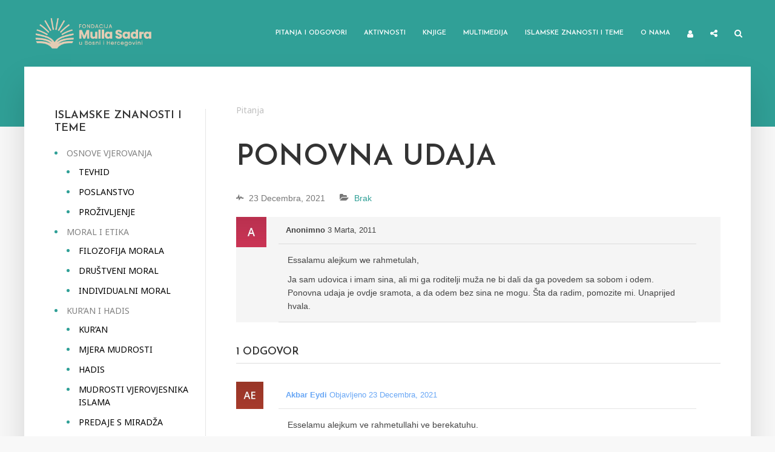

--- FILE ---
content_type: text/html; charset=UTF-8
request_url: https://mullasadra.ba/pitanja-i-odgovori/pitanja/ponovna-udaja/
body_size: 21247
content:
<!DOCTYPE html>
<html lang="bs-BA" prefix="og: https://ogp.me/ns#" class="no-js no-svg">
	<head>
		<meta charset="UTF-8">
		<meta name="viewport" content="width=device-width, initial-scale=1">
		<link rel="profile" href="https://gmpg.org/xfn/11">
		<script type="text/javascript">var ajaxurl = "https://mullasadra.ba/wp-admin/admin-ajax.php",ap_nonce 	= "61ed75e7fb",apTemplateUrl = "https://mullasadra.ba/wp-content/plugins/anspress-question-answer/templates/js-template";apQuestionID = "232";aplang = {"loading":"Loading..","sending":"Sending request","file_size_error":"File size is bigger than 0.01 MB","attached_max":"You have already attached maximum numbers of allowed attachments","commented":"commented","comment":"Comment","cancel":"Cancel","update":"Update","your_comment":"Write your comment...","notifications":"Notifications","mark_all_seen":"Mark all as seen","search":"Tra\u017ei","no_permission_comments":"Sorry, you don't have permission to read comments."};disable_q_suggestion = "";</script>
<!-- Search Engine Optimization by Rank Math - https://rankmath.com/ -->
<title>Ponovna udaja - Fondacija Mulla Sadra</title>
<meta name="description" content="Essalamu alejkum we rahmetulah,"/>
<meta name="robots" content="index, follow, max-snippet:-1, max-video-preview:-1, max-image-preview:large"/>
<link rel="canonical" href="https://mullasadra.ba/pitanja-i-odgovori/pitanja/ponovna-udaja/" />
<meta property="og:locale" content="bs_BA" />
<meta property="og:type" content="article" />
<meta property="og:title" content="Ponovna udaja - Fondacija Mulla Sadra" />
<meta property="og:description" content="Essalamu alejkum we rahmetulah," />
<meta property="og:url" content="https://mullasadra.ba/pitanja-i-odgovori/pitanja/ponovna-udaja/" />
<meta property="og:site_name" content="Fondacija Mulla Sadra" />
<meta property="og:updated_time" content="2021-12-23T03:07:40+00:00" />
<meta property="article:published_time" content="2011-03-03T04:11:29+00:00" />
<meta property="article:modified_time" content="2021-12-23T03:07:40+00:00" />
<meta name="twitter:card" content="summary_large_image" />
<meta name="twitter:title" content="Ponovna udaja - Fondacija Mulla Sadra" />
<meta name="twitter:description" content="Essalamu alejkum we rahmetulah," />
<script type="application/ld+json" class="rank-math-schema">{"@context":"https://schema.org","@graph":[{"@type":["Person","Organization"],"@id":"https://mullasadra.ba/#person","name":"pepe"},{"@type":"WebSite","@id":"https://mullasadra.ba/#website","url":"https://mullasadra.ba","name":"pepe","publisher":{"@id":"https://mullasadra.ba/#person"},"inLanguage":"bs-BA"},{"@type":"ImageObject","@id":"https://mullasadra.ba/wp-content/uploads/ap_avatars/d6c651ddcd97183b2e40bc464231c962.jpg","url":"https://mullasadra.ba/wp-content/uploads/ap_avatars/d6c651ddcd97183b2e40bc464231c962.jpg","width":"200","height":"200","inLanguage":"bs-BA"},{"@type":"BreadcrumbList","@id":"https://mullasadra.ba/pitanja-i-odgovori/pitanja/ponovna-udaja/#breadcrumb","itemListElement":[{"@type":"ListItem","position":"1","item":{"@id":"https://mullasadra.ba/pitanja-i-odgovori/","name":"Pitanja"}},{"@type":"ListItem","position":"2","item":{"@id":"https://mullasadra.ba/pitanja-i-odgovori/pitanja/ponovna-udaja/","name":"Ponovna udaja"}}]},{"@type":"WebPage","@id":"https://mullasadra.ba/pitanja-i-odgovori/pitanja/ponovna-udaja/#webpage","url":"https://mullasadra.ba/pitanja-i-odgovori/pitanja/ponovna-udaja/","name":"Ponovna udaja - Fondacija Mulla Sadra","datePublished":"2011-03-03T04:11:29+00:00","dateModified":"2021-12-23T03:07:40+00:00","isPartOf":{"@id":"https://mullasadra.ba/#website"},"primaryImageOfPage":{"@id":"https://mullasadra.ba/wp-content/uploads/ap_avatars/d6c651ddcd97183b2e40bc464231c962.jpg"},"inLanguage":"bs-BA","breadcrumb":{"@id":"https://mullasadra.ba/pitanja-i-odgovori/pitanja/ponovna-udaja/#breadcrumb"}},{"@type":"Person","@id":"https://mullasadra.ba/author/anonimno/","name":"Anonimno","url":"https://mullasadra.ba/author/anonimno/","image":{"@type":"ImageObject","@id":"https://mullasadra.ba/wp-content/uploads/ap_avatars/d6c651ddcd97183b2e40bc464231c962.jpg","url":"https://mullasadra.ba/wp-content/uploads/ap_avatars/d6c651ddcd97183b2e40bc464231c962.jpg","caption":"Anonimno","inLanguage":"bs-BA"}},{"@type":"Article","headline":"Ponovna udaja - Fondacija Mulla Sadra","datePublished":"2011-03-03T04:11:29+00:00","dateModified":"2021-12-23T03:07:40+00:00","author":{"@id":"https://mullasadra.ba/author/anonimno/","name":"Anonimno"},"publisher":{"@id":"https://mullasadra.ba/#person"},"description":"Essalamu alejkum we rahmetulah,","name":"Ponovna udaja - Fondacija Mulla Sadra","@id":"https://mullasadra.ba/pitanja-i-odgovori/pitanja/ponovna-udaja/#richSnippet","isPartOf":{"@id":"https://mullasadra.ba/pitanja-i-odgovori/pitanja/ponovna-udaja/#webpage"},"image":{"@id":"https://mullasadra.ba/wp-content/uploads/ap_avatars/d6c651ddcd97183b2e40bc464231c962.jpg"},"inLanguage":"bs-BA","mainEntityOfPage":{"@id":"https://mullasadra.ba/pitanja-i-odgovori/pitanja/ponovna-udaja/#webpage"}}]}</script>
<!-- /Rank Math WordPress SEO plugin -->

<link rel='dns-prefetch' href='//fonts.googleapis.com' />
<link rel="alternate" type="application/rss+xml" title="Fondacija Mulla Sadra &raquo; novosti" href="https://mullasadra.ba/feed/" />
<link rel="alternate" type="application/rss+xml" title="Fondacija Mulla Sadra &raquo;  novosti o komentarima" href="https://mullasadra.ba/comments/feed/" />
<link rel="alternate" type="application/rss+xml" title="Fondacija Mulla Sadra &raquo; Ponovna udaja novosti o komentarima" href="https://mullasadra.ba/pitanja-i-odgovori/pitanja/ponovna-udaja/feed/" />
<link rel="alternate" title="oEmbed (JSON)" type="application/json+oembed" href="https://mullasadra.ba/wp-json/oembed/1.0/embed?url=https%3A%2F%2Fmullasadra.ba%2Fpitanja-i-odgovori%2Fpitanja%2Fponovna-udaja%2F" />
<link rel="alternate" title="oEmbed (XML)" type="text/xml+oembed" href="https://mullasadra.ba/wp-json/oembed/1.0/embed?url=https%3A%2F%2Fmullasadra.ba%2Fpitanja-i-odgovori%2Fpitanja%2Fponovna-udaja%2F&#038;format=xml" />
<style id='wp-img-auto-sizes-contain-inline-css' type='text/css'>
img:is([sizes=auto i],[sizes^="auto," i]){contain-intrinsic-size:3000px 1500px}
/*# sourceURL=wp-img-auto-sizes-contain-inline-css */
</style>
<link rel='stylesheet' id='anspress-fonts-css' href='https://mullasadra.ba/wp-content/plugins/anspress-question-answer/templates/css/fonts.css?ver=4.3.0' type='text/css' media='all' />
<link rel='stylesheet' id='anspress-main-css' href='https://mullasadra.ba/wp-content/plugins/anspress-question-answer/templates/css/main.css?ver=4.3.0' type='text/css' media='all' />
<style id='anspress-main-inline-css' type='text/css'>

		#anspress .ap-q-cells{
				margin-left: 60px;
		}
		#anspress .ap-a-cells{
				margin-left: 55px;
		}
/*# sourceURL=anspress-main-inline-css */
</style>
<link rel='stylesheet' id='ap-overrides-css' href='https://mullasadra.ba/wp-content/plugins/anspress-question-answer/templates/css/overrides.css?v=4.3.0&#038;ver=4.3.0' type='text/css' media='all' />
<style id='wp-emoji-styles-inline-css' type='text/css'>

	img.wp-smiley, img.emoji {
		display: inline !important;
		border: none !important;
		box-shadow: none !important;
		height: 1em !important;
		width: 1em !important;
		margin: 0 0.07em !important;
		vertical-align: -0.1em !important;
		background: none !important;
		padding: 0 !important;
	}
/*# sourceURL=wp-emoji-styles-inline-css */
</style>
<style id='wp-block-library-inline-css' type='text/css'>
:root{--wp-block-synced-color:#7a00df;--wp-block-synced-color--rgb:122,0,223;--wp-bound-block-color:var(--wp-block-synced-color);--wp-editor-canvas-background:#ddd;--wp-admin-theme-color:#007cba;--wp-admin-theme-color--rgb:0,124,186;--wp-admin-theme-color-darker-10:#006ba1;--wp-admin-theme-color-darker-10--rgb:0,107,160.5;--wp-admin-theme-color-darker-20:#005a87;--wp-admin-theme-color-darker-20--rgb:0,90,135;--wp-admin-border-width-focus:2px}@media (min-resolution:192dpi){:root{--wp-admin-border-width-focus:1.5px}}.wp-element-button{cursor:pointer}:root .has-very-light-gray-background-color{background-color:#eee}:root .has-very-dark-gray-background-color{background-color:#313131}:root .has-very-light-gray-color{color:#eee}:root .has-very-dark-gray-color{color:#313131}:root .has-vivid-green-cyan-to-vivid-cyan-blue-gradient-background{background:linear-gradient(135deg,#00d084,#0693e3)}:root .has-purple-crush-gradient-background{background:linear-gradient(135deg,#34e2e4,#4721fb 50%,#ab1dfe)}:root .has-hazy-dawn-gradient-background{background:linear-gradient(135deg,#faaca8,#dad0ec)}:root .has-subdued-olive-gradient-background{background:linear-gradient(135deg,#fafae1,#67a671)}:root .has-atomic-cream-gradient-background{background:linear-gradient(135deg,#fdd79a,#004a59)}:root .has-nightshade-gradient-background{background:linear-gradient(135deg,#330968,#31cdcf)}:root .has-midnight-gradient-background{background:linear-gradient(135deg,#020381,#2874fc)}:root{--wp--preset--font-size--normal:16px;--wp--preset--font-size--huge:42px}.has-regular-font-size{font-size:1em}.has-larger-font-size{font-size:2.625em}.has-normal-font-size{font-size:var(--wp--preset--font-size--normal)}.has-huge-font-size{font-size:var(--wp--preset--font-size--huge)}.has-text-align-center{text-align:center}.has-text-align-left{text-align:left}.has-text-align-right{text-align:right}.has-fit-text{white-space:nowrap!important}#end-resizable-editor-section{display:none}.aligncenter{clear:both}.items-justified-left{justify-content:flex-start}.items-justified-center{justify-content:center}.items-justified-right{justify-content:flex-end}.items-justified-space-between{justify-content:space-between}.screen-reader-text{border:0;clip-path:inset(50%);height:1px;margin:-1px;overflow:hidden;padding:0;position:absolute;width:1px;word-wrap:normal!important}.screen-reader-text:focus{background-color:#ddd;clip-path:none;color:#444;display:block;font-size:1em;height:auto;left:5px;line-height:normal;padding:15px 23px 14px;text-decoration:none;top:5px;width:auto;z-index:100000}html :where(.has-border-color){border-style:solid}html :where([style*=border-top-color]){border-top-style:solid}html :where([style*=border-right-color]){border-right-style:solid}html :where([style*=border-bottom-color]){border-bottom-style:solid}html :where([style*=border-left-color]){border-left-style:solid}html :where([style*=border-width]){border-style:solid}html :where([style*=border-top-width]){border-top-style:solid}html :where([style*=border-right-width]){border-right-style:solid}html :where([style*=border-bottom-width]){border-bottom-style:solid}html :where([style*=border-left-width]){border-left-style:solid}html :where(img[class*=wp-image-]){height:auto;max-width:100%}:where(figure){margin:0 0 1em}html :where(.is-position-sticky){--wp-admin--admin-bar--position-offset:var(--wp-admin--admin-bar--height,0px)}@media screen and (max-width:600px){html :where(.is-position-sticky){--wp-admin--admin-bar--position-offset:0px}}

/*# sourceURL=wp-block-library-inline-css */
</style><style id='global-styles-inline-css' type='text/css'>
:root{--wp--preset--aspect-ratio--square: 1;--wp--preset--aspect-ratio--4-3: 4/3;--wp--preset--aspect-ratio--3-4: 3/4;--wp--preset--aspect-ratio--3-2: 3/2;--wp--preset--aspect-ratio--2-3: 2/3;--wp--preset--aspect-ratio--16-9: 16/9;--wp--preset--aspect-ratio--9-16: 9/16;--wp--preset--color--black: #000000;--wp--preset--color--cyan-bluish-gray: #abb8c3;--wp--preset--color--white: #ffffff;--wp--preset--color--pale-pink: #f78da7;--wp--preset--color--vivid-red: #cf2e2e;--wp--preset--color--luminous-vivid-orange: #ff6900;--wp--preset--color--luminous-vivid-amber: #fcb900;--wp--preset--color--light-green-cyan: #7bdcb5;--wp--preset--color--vivid-green-cyan: #00d084;--wp--preset--color--pale-cyan-blue: #8ed1fc;--wp--preset--color--vivid-cyan-blue: #0693e3;--wp--preset--color--vivid-purple: #9b51e0;--wp--preset--color--typology-acc: #30a097;--wp--preset--color--typology-txt: #444444;--wp--preset--color--typology-meta: #888888;--wp--preset--color--typology-bg: #ffffff;--wp--preset--gradient--vivid-cyan-blue-to-vivid-purple: linear-gradient(135deg,rgb(6,147,227) 0%,rgb(155,81,224) 100%);--wp--preset--gradient--light-green-cyan-to-vivid-green-cyan: linear-gradient(135deg,rgb(122,220,180) 0%,rgb(0,208,130) 100%);--wp--preset--gradient--luminous-vivid-amber-to-luminous-vivid-orange: linear-gradient(135deg,rgb(252,185,0) 0%,rgb(255,105,0) 100%);--wp--preset--gradient--luminous-vivid-orange-to-vivid-red: linear-gradient(135deg,rgb(255,105,0) 0%,rgb(207,46,46) 100%);--wp--preset--gradient--very-light-gray-to-cyan-bluish-gray: linear-gradient(135deg,rgb(238,238,238) 0%,rgb(169,184,195) 100%);--wp--preset--gradient--cool-to-warm-spectrum: linear-gradient(135deg,rgb(74,234,220) 0%,rgb(151,120,209) 20%,rgb(207,42,186) 40%,rgb(238,44,130) 60%,rgb(251,105,98) 80%,rgb(254,248,76) 100%);--wp--preset--gradient--blush-light-purple: linear-gradient(135deg,rgb(255,206,236) 0%,rgb(152,150,240) 100%);--wp--preset--gradient--blush-bordeaux: linear-gradient(135deg,rgb(254,205,165) 0%,rgb(254,45,45) 50%,rgb(107,0,62) 100%);--wp--preset--gradient--luminous-dusk: linear-gradient(135deg,rgb(255,203,112) 0%,rgb(199,81,192) 50%,rgb(65,88,208) 100%);--wp--preset--gradient--pale-ocean: linear-gradient(135deg,rgb(255,245,203) 0%,rgb(182,227,212) 50%,rgb(51,167,181) 100%);--wp--preset--gradient--electric-grass: linear-gradient(135deg,rgb(202,248,128) 0%,rgb(113,206,126) 100%);--wp--preset--gradient--midnight: linear-gradient(135deg,rgb(2,3,129) 0%,rgb(40,116,252) 100%);--wp--preset--font-size--small: 12.8px;--wp--preset--font-size--medium: 20px;--wp--preset--font-size--large: 22.4px;--wp--preset--font-size--x-large: 42px;--wp--preset--font-size--normal: 16px;--wp--preset--font-size--huge: 28.8px;--wp--preset--spacing--20: 0.44rem;--wp--preset--spacing--30: 0.67rem;--wp--preset--spacing--40: 1rem;--wp--preset--spacing--50: 1.5rem;--wp--preset--spacing--60: 2.25rem;--wp--preset--spacing--70: 3.38rem;--wp--preset--spacing--80: 5.06rem;--wp--preset--shadow--natural: 6px 6px 9px rgba(0, 0, 0, 0.2);--wp--preset--shadow--deep: 12px 12px 50px rgba(0, 0, 0, 0.4);--wp--preset--shadow--sharp: 6px 6px 0px rgba(0, 0, 0, 0.2);--wp--preset--shadow--outlined: 6px 6px 0px -3px rgb(255, 255, 255), 6px 6px rgb(0, 0, 0);--wp--preset--shadow--crisp: 6px 6px 0px rgb(0, 0, 0);}:where(.is-layout-flex){gap: 0.5em;}:where(.is-layout-grid){gap: 0.5em;}body .is-layout-flex{display: flex;}.is-layout-flex{flex-wrap: wrap;align-items: center;}.is-layout-flex > :is(*, div){margin: 0;}body .is-layout-grid{display: grid;}.is-layout-grid > :is(*, div){margin: 0;}:where(.wp-block-columns.is-layout-flex){gap: 2em;}:where(.wp-block-columns.is-layout-grid){gap: 2em;}:where(.wp-block-post-template.is-layout-flex){gap: 1.25em;}:where(.wp-block-post-template.is-layout-grid){gap: 1.25em;}.has-black-color{color: var(--wp--preset--color--black) !important;}.has-cyan-bluish-gray-color{color: var(--wp--preset--color--cyan-bluish-gray) !important;}.has-white-color{color: var(--wp--preset--color--white) !important;}.has-pale-pink-color{color: var(--wp--preset--color--pale-pink) !important;}.has-vivid-red-color{color: var(--wp--preset--color--vivid-red) !important;}.has-luminous-vivid-orange-color{color: var(--wp--preset--color--luminous-vivid-orange) !important;}.has-luminous-vivid-amber-color{color: var(--wp--preset--color--luminous-vivid-amber) !important;}.has-light-green-cyan-color{color: var(--wp--preset--color--light-green-cyan) !important;}.has-vivid-green-cyan-color{color: var(--wp--preset--color--vivid-green-cyan) !important;}.has-pale-cyan-blue-color{color: var(--wp--preset--color--pale-cyan-blue) !important;}.has-vivid-cyan-blue-color{color: var(--wp--preset--color--vivid-cyan-blue) !important;}.has-vivid-purple-color{color: var(--wp--preset--color--vivid-purple) !important;}.has-black-background-color{background-color: var(--wp--preset--color--black) !important;}.has-cyan-bluish-gray-background-color{background-color: var(--wp--preset--color--cyan-bluish-gray) !important;}.has-white-background-color{background-color: var(--wp--preset--color--white) !important;}.has-pale-pink-background-color{background-color: var(--wp--preset--color--pale-pink) !important;}.has-vivid-red-background-color{background-color: var(--wp--preset--color--vivid-red) !important;}.has-luminous-vivid-orange-background-color{background-color: var(--wp--preset--color--luminous-vivid-orange) !important;}.has-luminous-vivid-amber-background-color{background-color: var(--wp--preset--color--luminous-vivid-amber) !important;}.has-light-green-cyan-background-color{background-color: var(--wp--preset--color--light-green-cyan) !important;}.has-vivid-green-cyan-background-color{background-color: var(--wp--preset--color--vivid-green-cyan) !important;}.has-pale-cyan-blue-background-color{background-color: var(--wp--preset--color--pale-cyan-blue) !important;}.has-vivid-cyan-blue-background-color{background-color: var(--wp--preset--color--vivid-cyan-blue) !important;}.has-vivid-purple-background-color{background-color: var(--wp--preset--color--vivid-purple) !important;}.has-black-border-color{border-color: var(--wp--preset--color--black) !important;}.has-cyan-bluish-gray-border-color{border-color: var(--wp--preset--color--cyan-bluish-gray) !important;}.has-white-border-color{border-color: var(--wp--preset--color--white) !important;}.has-pale-pink-border-color{border-color: var(--wp--preset--color--pale-pink) !important;}.has-vivid-red-border-color{border-color: var(--wp--preset--color--vivid-red) !important;}.has-luminous-vivid-orange-border-color{border-color: var(--wp--preset--color--luminous-vivid-orange) !important;}.has-luminous-vivid-amber-border-color{border-color: var(--wp--preset--color--luminous-vivid-amber) !important;}.has-light-green-cyan-border-color{border-color: var(--wp--preset--color--light-green-cyan) !important;}.has-vivid-green-cyan-border-color{border-color: var(--wp--preset--color--vivid-green-cyan) !important;}.has-pale-cyan-blue-border-color{border-color: var(--wp--preset--color--pale-cyan-blue) !important;}.has-vivid-cyan-blue-border-color{border-color: var(--wp--preset--color--vivid-cyan-blue) !important;}.has-vivid-purple-border-color{border-color: var(--wp--preset--color--vivid-purple) !important;}.has-vivid-cyan-blue-to-vivid-purple-gradient-background{background: var(--wp--preset--gradient--vivid-cyan-blue-to-vivid-purple) !important;}.has-light-green-cyan-to-vivid-green-cyan-gradient-background{background: var(--wp--preset--gradient--light-green-cyan-to-vivid-green-cyan) !important;}.has-luminous-vivid-amber-to-luminous-vivid-orange-gradient-background{background: var(--wp--preset--gradient--luminous-vivid-amber-to-luminous-vivid-orange) !important;}.has-luminous-vivid-orange-to-vivid-red-gradient-background{background: var(--wp--preset--gradient--luminous-vivid-orange-to-vivid-red) !important;}.has-very-light-gray-to-cyan-bluish-gray-gradient-background{background: var(--wp--preset--gradient--very-light-gray-to-cyan-bluish-gray) !important;}.has-cool-to-warm-spectrum-gradient-background{background: var(--wp--preset--gradient--cool-to-warm-spectrum) !important;}.has-blush-light-purple-gradient-background{background: var(--wp--preset--gradient--blush-light-purple) !important;}.has-blush-bordeaux-gradient-background{background: var(--wp--preset--gradient--blush-bordeaux) !important;}.has-luminous-dusk-gradient-background{background: var(--wp--preset--gradient--luminous-dusk) !important;}.has-pale-ocean-gradient-background{background: var(--wp--preset--gradient--pale-ocean) !important;}.has-electric-grass-gradient-background{background: var(--wp--preset--gradient--electric-grass) !important;}.has-midnight-gradient-background{background: var(--wp--preset--gradient--midnight) !important;}.has-small-font-size{font-size: var(--wp--preset--font-size--small) !important;}.has-medium-font-size{font-size: var(--wp--preset--font-size--medium) !important;}.has-large-font-size{font-size: var(--wp--preset--font-size--large) !important;}.has-x-large-font-size{font-size: var(--wp--preset--font-size--x-large) !important;}
/*# sourceURL=global-styles-inline-css */
</style>

<style id='classic-theme-styles-inline-css' type='text/css'>
/*! This file is auto-generated */
.wp-block-button__link{color:#fff;background-color:#32373c;border-radius:9999px;box-shadow:none;text-decoration:none;padding:calc(.667em + 2px) calc(1.333em + 2px);font-size:1.125em}.wp-block-file__button{background:#32373c;color:#fff;text-decoration:none}
/*# sourceURL=/wp-includes/css/classic-themes.min.css */
</style>
<link rel='stylesheet' id='quiz-maker-css' href='https://mullasadra.ba/wp-content/plugins/quiz-maker/public/css/quiz-maker-public.css?ver=6.6.8.6' type='text/css' media='all' />
<link rel='stylesheet' id='user-registration-general-css' href='https://mullasadra.ba/wp-content/plugins/user-registration/assets/css/user-registration.css?ver=5.0.4' type='text/css' media='all' />
<link rel='stylesheet' id='typology-fonts-css' href='https://fonts.googleapis.com/css?family=Noto+Sans%3A400%7CJosefin+Sans%3A400%2C600&#038;subset=latin%2Clatin-ext&#038;ver=1.7.2' type='text/css' media='all' />
<link rel='stylesheet' id='typology-main-css' href='https://mullasadra.ba/wp-content/themes/typology/assets/css/min.css?ver=1.7.2' type='text/css' media='all' />
<style id='typology-main-inline-css' type='text/css'>
body,blockquote:before, q:before{font-family: 'Noto Sans';font-weight: 400;}body,.typology-action-button .sub-menu{color:#444444;}body{background:#f8f8f8;font-size: 1.6rem;}.typology-fake-bg{background:#f8f8f8;}.typology-sidebar,.typology-section{background:#ffffff;}h1, h2, h3, h4, h5, h6,.h1, .h2, .h3, .h4, .h5, .h6,.submit,.mks_read_more a,input[type="submit"],input[type="button"],a.mks_button,.cover-letter,.post-letter,.woocommerce nav.woocommerce-pagination ul li span,.woocommerce nav.woocommerce-pagination ul li a,.woocommerce div.product .woocommerce-tabs ul.tabs li,.typology-pagination a,.typology-pagination span,.comment-author .fn,.post-date-month,.typology-button-social,.meks-instagram-follow-link a,.mks_autor_link_wrap a,.entry-pre-title,.typology-button,button,.wp-block-cover .wp-block-cover-image-text, .wp-block-cover .wp-block-cover-text, .wp-block-cover h2, .wp-block-cover-image .wp-block-cover-image-text, .wp-block-cover-image .wp-block-cover-text, .wp-block-cover-image h2,.wp-block-button__link,body div.wpforms-container-full .wpforms-form input[type=submit], body div.wpforms-container-full .wpforms-form button[type=submit], body div.wpforms-container-full .wpforms-form .wpforms-page-button {font-family: 'Josefin Sans';font-weight: 600;}.typology-header .typology-nav{font-family: 'Josefin Sans';font-weight: 600;}.typology-cover .entry-title,.typology-cover h1 { font-size: 6.4rem;}h1, .h1 {font-size: 4.8rem;}h2, .h2 {font-size: 3.5rem;}h3, .h3 {font-size: 2.8rem;}h4, .h4 {font-size: 2.3rem;}h5, .h5,.typology-layout-c.post-image-on .entry-title,blockquote, q {font-size: 1.8rem;}h6, .h6 {font-size: 1.5rem;}.widget{font-size: 1.4rem;}.typology-header .typology-nav a{font-size: 1.1rem;}.typology-layout-b .post-date-hidden,.meta-item{font-size: 1.3rem;}.post-letter {font-size: 26.0rem;}.typology-layout-c .post-letter{height: 26.0rem;}.cover-letter {font-size: 60.0rem;}h1, h2, h3, h4, h5, h6,.h1, .h2, .h3, .h4, .h5, .h6,h1 a,h2 a,h3 a,h4 a,h5 a,h6 a,.post-date-month{color:#333333;}.typology-single-sticky a{color:#444444;}.entry-title a:hover,.typology-single-sticky a:hover{color:#30a097;}.bypostauthor .comment-author:before,#cancel-comment-reply-link:after{background:#30a097;}a,.widget .textwidget a,.typology-layout-b .post-date-hidden{color: #30a097;}.single .typology-section:first-child .section-content, .section-content-page, .section-content.section-content-a{max-width: 720px;}.typology-header{height:110px;}.typology-header-sticky-on .typology-header{background:#30a097;}.cover-letter{padding-top: 110px;}.site-title a,.typology-site-description{color: #ffffff;}.typology-header .typology-nav,.typology-header .typology-nav > li > a{color: #ffffff;}.typology-header .typology-nav .sub-menu a{ color:#444444;}.typology-header .typology-nav .sub-menu a:hover{color: #30a097;}.typology-action-button .sub-menu ul a:before{background: #30a097;}.sub-menu .current-menu-item a{color:#30a097;}.dot,.typology-header .typology-nav .sub-menu{background:#ffffff;}.typology-header .typology-main-navigation .sub-menu .current-menu-ancestor > a,.typology-header .typology-main-navigation .sub-menu .current-menu-item > a{color: #30a097;}.typology-header-wide .slot-l{left: 35px;}.typology-header-wide .slot-r{right: 20px;}.meta-item,.meta-item span,.meta-item a,.comment-metadata a{color: #888888;}.comment-meta .url,.meta-item a:hover{color:#333333;}.typology-post:after,.section-title:after,.typology-pagination:before{background:rgba(51,51,51,0.2);}.typology-layout-b .post-date-day,.typology-outline-nav li a:hover,.style-timeline .post-date-day{color:#30a097;}.typology-layout-b .post-date:after,blockquote:before,q:before{background:#30a097;}.typology-sticky-c,.typology-sticky-to-top span,.sticky-author-date{color: #888888;}.typology-outline-nav li a{color: #444444;}.typology-post.typology-layout-b:before, .section-content-b .typology-ad-between-posts:before{background:rgba(68,68,68,0.1);}.submit,.mks_read_more a,input[type="submit"],input[type="button"],a.mks_button,.typology-button,.submit,.typology-button-social,.page-template-template-authors .typology-author .typology-button-social,.widget .mks_autor_link_wrap a,.widget .meks-instagram-follow-link a,.widget .mks_read_more a,button,body div.wpforms-container-full .wpforms-form input[type=submit], body div.wpforms-container-full .wpforms-form button[type=submit], body div.wpforms-container-full .wpforms-form .wpforms-page-button {color:#ffffff;background: #30a097;border:1px solid #30a097;}body div.wpforms-container-full .wpforms-form input[type=submit]:hover, body div.wpforms-container-full .wpforms-form input[type=submit]:focus, body div.wpforms-container-full .wpforms-form input[type=submit]:active, body div.wpforms-container-full .wpforms-form button[type=submit]:hover, body div.wpforms-container-full .wpforms-form button[type=submit]:focus, body div.wpforms-container-full .wpforms-form button[type=submit]:active, body div.wpforms-container-full .wpforms-form .wpforms-page-button:hover, body div.wpforms-container-full .wpforms-form .wpforms-page-button:active, body div.wpforms-container-full .wpforms-form .wpforms-page-button:focus {color:#ffffff;background: #30a097;border:1px solid #30a097;}.page-template-template-authors .typology-author .typology-icon-social:hover {border:1px solid #30a097;}.button-invert{color:#30a097;background:transparent;}.widget .mks_autor_link_wrap a:hover,.widget .meks-instagram-follow-link a:hover,.widget .mks_read_more a:hover{color:#ffffff;}.typology-cover{min-height: 240px;}.typology-cover-empty{height:209px;min-height:209px;}.typology-fake-bg .typology-section:first-child {top: -99px;}.typology-flat .typology-cover-empty{height:110px;}.typology-flat .typology-cover{min-height:110px;}.typology-cover-empty,.typology-cover,.typology-header-sticky{background: #30a097;;}.typology-cover-overlay:after{background: rgba(48,160,151,1.0);}.typology-sidebar-header{background:#30a097;}.typology-cover,.typology-cover .entry-title,.typology-cover .entry-title a,.typology-cover .meta-item,.typology-cover .meta-item span,.typology-cover .meta-item a,.typology-cover h1,.typology-cover h2,.typology-cover h3{color: #ffffff;}.typology-cover .typology-button{color: #30a097;background:#ffffff;border:1px solid #ffffff;}.typology-cover .button-invert{color: #ffffff;background: transparent;}.typology-cover-slider .owl-dots .owl-dot span{background:#ffffff;}.typology-outline-nav li:before,.widget ul li:before{background:#30a097;}.widget a{color:#444444;}.widget a:hover,.widget_calendar table tbody td a,.entry-tags a:hover,.wp-block-tag-cloud a:hover{color:#30a097;}.widget_calendar table tbody td a:hover,.widget table td,.entry-tags a,.wp-block-tag-cloud a{color:#444444;}.widget table,.widget table td,.widget_calendar table thead th,table,td, th{border-color: rgba(68,68,68,0.3);}.widget ul li,.widget .recentcomments{color:#444444;}.widget .post-date{color:#888888;}#today{background:rgba(68,68,68,0.1);}.typology-pagination .current, .typology-pagination .infinite-scroll a, .typology-pagination .load-more a, .typology-pagination .nav-links .next, .typology-pagination .nav-links .prev, .typology-pagination .next a, .typology-pagination .prev a{color: #ffffff;background:#333333;}.typology-pagination a, .typology-pagination span{color: #333333;border:1px solid #333333;}.typology-footer{background:#f8f8f8;color:#aaaaaa;}.typology-footer h1,.typology-footer h2,.typology-footer h3,.typology-footer h4,.typology-footer h5,.typology-footer h6,.typology-footer .post-date-month{color:#aaaaaa;}.typology-count{background: #30a097;}.typology-footer a, .typology-footer .widget .textwidget a{color: #888888;}input[type="text"], input[type="email"],input[type=search], input[type="url"], input[type="tel"], input[type="number"], input[type="date"], input[type="password"], textarea, select{border-color:rgba(68,68,68,0.2);}blockquote:after, blockquote:before, q:after, q:before{-webkit-box-shadow: 0 0 0 10px #ffffff;box-shadow: 0 0 0 10px #ffffff;}pre,.entry-content #mc_embed_signup{background: rgba(68,68,68,0.1);}.wp-block-button__link{background: #30a097;color: #ffffff; }.wp-block-image figcaption,.wp-block-audio figcaption{color: #444444;}.wp-block-pullquote:not(.is-style-solid-color) blockquote{border-top:2px solid #444444;border-bottom:2px solid #444444;}.wp-block-pullquote.is-style-solid-color{background: #30a097;color: #ffffff; }.wp-block-separator{border-color: rgba(68,68,68,0.3);}body.wp-editor{background:#ffffff;}.has-small-font-size{ font-size: 1.3rem;}.has-large-font-size{ font-size: 1.9rem;}.has-huge-font-size{ font-size: 2.2rem;}@media(min-width: 801px){.has-small-font-size{ font-size: 1.3rem;}.has-normal-font-size{ font-size: 1.6rem;}.has-large-font-size{ font-size: 2.2rem;}.has-huge-font-size{ font-size: 2.9rem;}}.has-typology-acc-background-color{ background-color: #30a097;}.has-typology-acc-color{ color: #30a097;}.has-typology-txt-background-color{ background-color: #444444;}.has-typology-txt-color{ color: #444444;}.has-typology-meta-background-color{ background-color: #888888;}.has-typology-meta-color{ color: #888888;}.has-typology-bg-background-color{ background-color: #ffffff;}.has-typology-bg-color{ color: #ffffff;}.site-title{text-transform: uppercase;}.typology-site-description{text-transform: none;}.typology-nav{text-transform: uppercase;}h1, h2, h3, h4, h5, h6, .wp-block-cover-text, .wp-block-cover-image-text{text-transform: uppercase;}.section-title{text-transform: uppercase;}.widget-title{text-transform: uppercase;}.meta-item{text-transform: none;}.typology-button{text-transform: uppercase;}.submit,.mks_read_more a,input[type="submit"],input[type="button"],a.mks_button,.typology-button,.widget .mks_autor_link_wrap a,.widget .meks-instagram-follow-link a,.widget .mks_read_more a,button,.typology-button-social,.wp-block-button__link,body div.wpforms-container-full .wpforms-form input[type=submit], body div.wpforms-container-full .wpforms-form button[type=submit], body div.wpforms-container-full .wpforms-form .wpforms-page-button {text-transform: uppercase;}
/*# sourceURL=typology-main-inline-css */
</style>
<link rel='stylesheet' id='meks-social-widget-css' href='https://mullasadra.ba/wp-content/plugins/meks-smart-social-widget/css/style.css?ver=1.6' type='text/css' media='all' />
<link rel='stylesheet' id='meks_ess-main-css' href='https://mullasadra.ba/wp-content/plugins/meks-easy-social-share/assets/css/main.css?ver=1.2.9' type='text/css' media='all' />
<style id='meks_ess-main-inline-css' type='text/css'>

                body .meks_ess a {
                    background: #bcbcbc !important;
                }
                body .meks_ess.transparent a::before, body .meks_ess.transparent a span, body .meks_ess.outline a span {
                    color: #bcbcbc !important;
                }
                body .meks_ess.outline a::before {
                    color: #bcbcbc !important;
                }
                body .meks_ess.outline a {
                    border-color: #bcbcbc !important;
                }
                body .meks_ess.outline a:hover {
                    border-color: #bcbcbc !important;
                }
            
/*# sourceURL=meks_ess-main-inline-css */
</style>
<script type="text/javascript" src="https://mullasadra.ba/wp-includes/js/jquery/jquery.min.js?ver=3.7.1" id="jquery-core-js"></script>
<script type="text/javascript" src="https://mullasadra.ba/wp-includes/js/jquery/jquery-migrate.min.js?ver=3.4.1" id="jquery-migrate-js"></script>
<link rel="https://api.w.org/" href="https://mullasadra.ba/wp-json/" /><link rel="EditURI" type="application/rsd+xml" title="RSD" href="https://mullasadra.ba/xmlrpc.php?rsd" />
<meta name="generator" content="WordPress 6.9" />
<link rel='shortlink' href='https://mullasadra.ba/?p=232' />
<meta name="generator" content="Redux 4.5.10" />
<script type="text/javascript" src='//mullasadra.ba/wp-content/uploads/custom-css-js/18780.js?v=6389'></script>
<link rel="icon" href="https://mullasadra.ba/wp-content/uploads/2023/02/cropped-ico-32x32.png" sizes="32x32" />
<link rel="icon" href="https://mullasadra.ba/wp-content/uploads/2023/02/cropped-ico-192x192.png" sizes="192x192" />
<link rel="apple-touch-icon" href="https://mullasadra.ba/wp-content/uploads/2023/02/cropped-ico-180x180.png" />
<meta name="msapplication-TileImage" content="https://mullasadra.ba/wp-content/uploads/2023/02/cropped-ico-270x270.png" />
		<style type="text/css" id="wp-custom-css">
			.home .entry-header {
    margin-bottom: 25px!important;
}
.cover-item-container {
    flex-direction: initial;
}
#anspress blockquote, q {
    position: relative;
    padding: 20px;
    text-align: center;
    font-size: 2rem;
    line-height: 1.88;
    border: 1px double rgba(0,0,0,.1);
   margin: 30px 0 10px 0;
    display: block;
}
#anspress blockquote .ap-q-content p:last-child {
    margin-bottom: 0;
    text-align: right;
}

.comment-content a, .comment-reply-link, .entry-content a, .logged-in-as a, .textwidget a, .typology-footer .widget p a {
border-bottom: none!important ;
}
.section-head {
 background: #f9f9f9;
}.entry-content a:visited, .ap-comment-content a:visited {color: #52aaba;}.hadis-dana a,ul .menu-item-object-category a{text-transform:uppercase!important}.widget a{color:#818181}#answers-order,.anspress .ap-btn-insertimage,.anspress .ap-btn-select.ap-btn,.ap-comments-count,.ap-content .ap-notice.status-publish.closed,.ap-list-counts,.ap-list-head,.ap-post-updated,.ap-user .ap-bpsingle-meta,.category .entry-meta,.category .typology-archive-title,.category .typology-post.type-post .entry-content,.category-aktivnosti .post-letter,.category-aktivnosti-video .post-letter,.category-knjige .entry-meta,.category-knjige .post-letter,.category-online-biblioteka .entry-meta,.category-online-biblioteka .post-letter,.category-predavanja .post-letter,.tag .post-letter,.tag .typology-featured-image,.tax-question_category .rank-math-breadcrumb,.tml-user-link-dashboard,.tml-user-link-profile,.tml-user-link-site_admin,.topic-religijske-teme>* .typology-featured-image,.typology-cover .meta-item.meta-date,.typology-cover .meta-item.meta-rtime,.typology-post.type-post .entry-footer,.typology-post.typology-layout-b .meta-item.meta-author,.widget_custom_html #user-registration.vertical .user-registration-MyAccount-content,filter-items div:not(:first-child):not(:nth-child(2)):not(:nth-child(4)){display:none}#anspress .ap-q-metas{background:0 0}#anspress .ap-questions-title{font-size:16px}.ap-login-buttons a{color:#52aaba}.ap-display-meta-item.history,.ap-display-meta-item.views,.typology-action-button.typology-action-sidebar,.user-registration-MyAccount-content p:nth-child(4),.user-registration-profile-header,.user-registration-profile-header .user-registration-nick-name,.widget_custom_html .user-registration-form-row label{display:none!important}.user-registration-error,.user-registration-info,.user-registration-message{display:flex!important}#user-registration .user-registration-MyAccount-content{padding:70px 30px 30px}#ap-categories-widget.ap-cat-wid>li .ap-cat-image{float:left;margin-right:10px}.ap-cat-wid li,.wpfep-registration-form li{list-style:none!important}.widget_custom_html #user-registration.vertical .user-registration-MyAccount-navigation{background:#f0f1f5;width:100%}.widget_custom_html .user-registration-form p{margin:10px 0!important}.widget_custom_html #user-registration{background-color:#f2f2f2;margin:10px 0!important;box-shadow:0 0 0 rgb(0 0 0 / 0%)}.topic-religijske-teme.category>* .typology-layout-c.typology-post,.widget_custom_html .ur-frontend-form .ur-form-row .ur-form-grid{padding:0}.widget_custom_html .ur-frontend-form input[type=submit]{float:none;margin-top:7px}.widget_custom_html .ur-frontend-form.login{background:0}.category-aktivnosti .typology-featured-image,.category-aktivnosti-video .typology-featured-image,.category-biografije-autora-knjige .typology-featured-image,.category-knjige .typology-featured-image,.category-online-biblioteka .typology-featured-image,.category-predavanja .typology-featured-image,.category-recenzije .typology-featured-image,.widget_custom_html .ur-frontend-form .ur-form-row{display:block}#user-registration .user-registration-error,#user-registration .user-registration-info,#user-registration .user-registration-message,#user-registration.horizontal .user-registration-error,#user-registration.horizontal .user-registration-info,#user-registration.horizontal .user-registration-message{max-height:160px}.layout-odd .typology-layout-c:nth-last-of-type(-n+2),.typology-layout-c.post-image-on{margin:0 0 4rem}#anspress .ap-cell-inner{border:0}.meks_ess.circle,.meks_ess.square,.meks_ess.transparent{-webkit-box-pack:center;-ms-flex-pack:center;-webkit-justify-content:center;justify-content:center}.ap-question-right.ap-col-3 .g-recaptcha{max-width:200px;overflow:hidden;border-right:1px solid #ccccccc4}.entry-content.clearfix::after{clear:right}.tml-button{padding:5px 30px;font-size:14px}.rc-anchor-normal{height:74px;width:185px}.tml-user-panel{position:relative}.tml-user-links{position:absolute;top:0;left:40px}.answer a{color:#69a7f5!important}.answer a:hover{color:#1f81fe!important}.rank-math-breadcrumb .separator,.rank-math-breadcrumb a{text-decoration:none;color:#bfbfbf;font-size:14px}.rank-math-breadcrumb a:hover{color:#000}.typology-ad{margin:-70px 0 0 350px;text-align:left}#ap-filter-reset{font-size:12px;line-height:17px;min-width:60px;height:30px;text-align:left}.typology-cover .meta-item{margin-right:0}#mks_social_widget-2{text-align:center}#anspress .ap-questions .ap-avatar a{max-height:44px;max-width:44px}ul.sub-menu .menu-item-object-category a{color:#000!important;}.post-letter{top:68%}.category-hadis-dana .typology-posts,.single-post .typology-single-post .elementor-posts-container{list-style-type:none;counter-reset:css-counter 0}.category-hadis-dana .typology-post,.single-post .typology-single-post .elementor-post{counter-increment:css-counter 1}.single-post .typology-single-post .elementor-post:before{content:counter(css-counter) "";font-size:38px;font-weight:600;position:absolute;top:-18px;left:-53px;width:44px;color:#ccc;z-index:-1;text-align:right}.archive-desc,.category-hadis-dana .text-center,.topic-religijske-teme.category>* .typology-posts .text-center{text-align:left}.single-post .typology-single-post .elementor-posts--align-left .elementor-post{position:relative;overflow:visible}.category-hadis-dana .typology-post:before{content:counter(css-counter) "";font-size:40px;font-weight:600;position:absolute;top:-20px;left:0;width:44px;color:#ccc;z-index:-1;text-align:right}.category-hadis-dana .col-lg-6,.topic-religijske-teme.category>* .typology-posts .col-lg-6{-webkit-box-flex:0;-webkit-flex:0 0 100%;-ms-flex:0 0 100%;flex:0 0 100%;max-width:100%}.typology-cover-slider .owl-dots{bottom:162px}.ap-btn{line-height:2.2;padding:5px 20px;font-size:12px}#form_answer-post_content_ifr{min-height:250px}.home .typology-cover .entry-title,.home .typology-cover h1{font-size:3.4rem}.home .typology-cover{max-height:70vh}.home .typology-cover-item{max-height:300px;padding:350px 0 215px}.home .entry-header{margin-bottom:25rem}.entry-meta{margin-top:.8rem;z-index:100}.hadis-dana a{color:#a89e5c!important;font-family:"Josefin Sans",Sans-serif;font-size:16px;font-weight:600;line-height:4em;letter-spacing:8.3px}.hadis-dana a:hover{color:#ccc}#ap-filter-reset:hover{-webkit-box-shadow:none;box-shadow:none;color:#ccc!important}#anspress ul.ap-actions li.active a{background:#c6f7bd;margin:0 12px;border-radius:31px}#anspress #question{background:#f5f5f5}.anspress #ap-answers-c .ap-pagination{margin:0}.anspress .mce-toolbar .mce-btn-group .mce-btn{max-width:60px!important}.anspress .mce-btn button{text-align:left!important}.section-content{margin:0 0 5rem 350px;max-width:800px}.typology-sidebar2{height:100%;position:relative;float:left;padding:0;display:block;z-index:9999;margin:-20px 0 0}.typology-sidebar2 .widget{padding:0 20px 30px 50px;border-right:1px dotted #ccc;background:#fff}.knjige-info{width:100%;position:relative;display:flex;margin-bottom:34px}.detalji-knjiga{margin:0 0 .6rem}.fields-polja{margin:0 0 30px;padding:60px;background-color:#f5f5f5}.typology-post,.widget{margin-bottom:1rem}.typology-header .typology-nav .sub-menu{width:210px}.typology-layout-c .entry-header:after{content:"";position:absolute;height:.3px;width:100%;display:block;left:0;bottom:-18px;z-index:2;background:#cccccc47}.topic-religijske-teme.category>* .typology-posts .typology-layout-c .post-letter{left:0}.topic-religijske-teme.category>* .typology-layout-c .post-letter{height:10rem}.topic-religijske-teme.category>* .post-letter{font-size:10rem}.clearfix:before{clear:none;display:contents}.typology-post{width:100%;padding-bottom:1rem}.anspress-content .entry-content,.ap-page-base .entry-content{display:table}.archive-desc{margin-top:5px}.category-aktivnosti .typology-featured-image,.category-aktivnosti-video .typology-featured-image,.category-predavanja .typology-featured-image{width:100%;float:none;height:164px;overflow:hidden;border-radius:6px}#anspress .ap-questions{border:0 solid #eee}.anspress-content a,.anspress-content a:hover{border-bottom:0 solid}#anspress .ap-questions-summery{padding-right:10px;margin-right:0;margin-left:65px}.category .section-title.h6{font-size:4.5rem}.category .section-title{padding-bottom:1rem;margin-bottom:0}.single .typology-featured-image{float:left!important;width:50%!important;height:auto;margin-right:20px;display:block}@media only screen and (min-width:1024px){.typology-fake-bg .typology-section:first-child{min-height:100vh}.category .section-title.h6{font-size:4.5rem;text-align:left}.category .section-title:after,.category .typology-post:after{bottom:13px}.category .section-title.h6:after{display:none}.section-title:after,.typology-post:after{content:"";height:1px;width:100%;position:absolute;bottom:0;left:0;margin-left:-21px;background:#f1f1f1}.category .section-title.h6,.section-head .section-content{padding:0!important;margin:0!important}.typology-section{padding:9rem 0 15rem}.typology-section-related .section-content{margin:0 auto 12rem}.typology-section-related .section-head{margin:0}.typology-section-related .section-title:after,.typology-section-related .typology-post:after{margin-left:0}.container,.typology-section{max-width:1200px}.section-content-page,.section-content.section-content-a,.single .typology-section:first-child .section-content{max-width:800px}.section-head{margin:0 0 0 300px;padding:50px 50px 30px}}@media only screen and (min-width:1160px){#anspress .ap-questions-summery{min-width:500px}}@media only screen and (max-width:1024px){.typology-sidebar2{display:none}.section-content{max-width:720px;margin:0 auto 12rem;}.section-head .section-content{margin-bottom:initial}.home .typology-cover .entry-title,.home .typology-cover h1{font-size:3.1rem!important}.home .typology-cover-item{padding:250px 0 215px}.typology-ad{margin:-50px 0 0;text-align:left}.typology-action-button.typology-action-sidebar{display:block!important}}@media only screen and (max-width:800px){.typology-action-sidebar.menu-item{display:none}.section-head{margin-top:1rem!important;margin:0 -100px;padding:30px 100px}.section-head .section-title.h6{font-size:3rem!important}.home .entry-header,.section-head .section-content{margin-bottom:initial}.home .typology-cover-item{padding:100px 0 200px}.fields-polja{width:100%}.single .typology-featured-image{width:100%!important}.knjige-info{display:inline-table}#anspress .ap-q-content{font-size:16px;line-height:1.6}.h5,.typology-layout-c .h4,h5{font-size:1.8rem!important}}@media only screen and (min-width:768px){.ap-col-8{width:100%;vertical-align:top}}@media only screen and (max-width:680px){.section-content{margin:0 auto 5rem}.ap-list-counts{display:none!important}.pull-right{float:none}#anspress .ap-q .ap-avatar{float:left;position:static}#anspress #answer-form-c .ap-avatar,#anspress .ap-list-counts,#anspress .ap-questions-item .ap-avatar{display:block}.typology-header{z-index:9001}.typology-ad{margin:-30px 0 10px}.h6.section-title{font-size:2.5rem!important;line-height:1.6;margin-bottom:16px;text-align:left}.section-title:after,.typology-post:after{height:5px;left:28px;margin-left:-25px;background:#333}.section-head{margin-top:1rem!important;margin:0 -30px;padding:20px 30px}.typology-layout-c .h4{font-size:1.6rem!important}}@media (max-width:380px){.cover-item-container{max-width:90%}}		</style>
				<!-- Global site tag (gtag.js) - Google Analytics -->
<script async src="https://www.googletagmanager.com/gtag/js?id=UA-1362939-18"></script>
<script>
  window.dataLayer = window.dataLayer || [];
  function gtag(){dataLayer.push(arguments);}
  gtag('js', new Date());

  gtag('config', 'UA-1362939-18');
</script>
	</head>
 
	<body class="wp-singular question-template-default single single-question postid-232 wp-embed-responsive wp-theme-typology user-registration-page ur-settings-sidebar-show anspress-content ap-page-question topic- typology-v_1_7_2 elementor-default elementor-kit-16055">

		
			<header id="typology-header" class="typology-header">
				<div class="container">
					<div class="slot-l">
	<div class="typology-site-branding">
	
	<span class="site-title h4"><a href="https://mullasadra.ba/" rel="home"><img class="typology-logo" src="https://mullasadra.ba/wp-content/uploads/2023/02/logo-fondacija-2.png" alt="Fondacija Mulla Sadra"></a></span>	
</div>
	
</div>

<div class="slot-r">
				<ul id="menu-mainmenu" class="typology-nav typology-main-navigation"><li id="menu-item-15845" class="anspress-menu-base menu-item menu-item-type-post_type menu-item-object-page menu-item-15845"><a href="https://mullasadra.ba/pitanja-i-odgovori/">Pitanja i odgovori</a></li>
<li id="menu-item-16224" class="menu-item menu-item-type-post_type menu-item-object-page menu-item-16224"><a href="https://mullasadra.ba/aktivnosti/">Aktivnosti</a></li>
<li id="menu-item-16253" class="menu-item menu-item-type-post_type menu-item-object-page menu-item-has-children menu-item-16253"><a href="https://mullasadra.ba/knjige/">Knjige</a>
<ul class="sub-menu">
	<li id="menu-item-16236" class="menu-item menu-item-type-post_type menu-item-object-page menu-item-16236"><a href="https://mullasadra.ba/knjige/online-biblioteka/">Online biblioteka</a></li>
	<li id="menu-item-16238" class="menu-item menu-item-type-post_type menu-item-object-page menu-item-16238"><a href="https://mullasadra.ba/knjige/katalog-knjiga/">Katalog knjiga</a></li>
	<li id="menu-item-16233" class="menu-item menu-item-type-post_type menu-item-object-page menu-item-16233"><a href="https://mullasadra.ba/knjige/izdavastvo/">Izdavaštvo “Mulla Sadra”</a></li>
	<li id="menu-item-16258" class="menu-item menu-item-type-post_type menu-item-object-page menu-item-16258"><a href="https://mullasadra.ba/knjige/recenzije/">Recenzije</a></li>
	<li id="menu-item-18122" class="menu-item-object-page menu-item menu-item-type-taxonomy menu-item-object-category menu-item-18122"><a href="https://mullasadra.ba/knjige-2/biografije-autora-knjige/">Biografiije  autora</a></li>
</ul>
</li>
<li id="menu-item-16226" class="menu-item menu-item-type-post_type menu-item-object-page menu-item-has-children menu-item-16226"><a href="https://mullasadra.ba/multimedija/">Multimedija</a>
<ul class="sub-menu">
	<li id="menu-item-16227" class="menu-item menu-item-type-post_type menu-item-object-page menu-item-16227"><a href="https://mullasadra.ba/multimedija/predavanja/">Predavanja</a></li>
	<li id="menu-item-16231" class="menu-item menu-item-type-post_type menu-item-object-page menu-item-16231"><a href="https://mullasadra.ba/multimedija/audio-knjige/">Audio knjige</a></li>
</ul>
</li>
<li id="menu-item-18090" class="typology-action-sidebar menu-item menu-item-type-custom menu-item-object-custom menu-item-18090"><a href="#">Islamske znanosti i teme</a></li>
<li id="menu-item-15847" class="menu-item menu-item-type-post_type menu-item-object-page menu-item-15847"><a href="https://mullasadra.ba/o-nama/">O nama</a></li>
<li id="menu-item-20853" class="menu-item menu-item-type-post_type menu-item-object-page menu-item-20853"><a href="https://mullasadra.ba/profile/"><i class="fa fa-user" style="color: #fff"></i></a></li>
</ul>			
	<ul class="typology-nav typology-actions-list">
    <li class="typology-actions-button typology-social-icons">
	<span>
		<i class="fa fa-share-alt"></i>
	</span>
	<ul class="sub-menu">
        <li>
            <ul id="menu-social-menu" class="typology-soc-menu"><li id="menu-item-18103" class="menu-item menu-item-type-custom menu-item-object-custom menu-item-18103"><a target="_blank" href="https://www.facebook.com/Fondacija-Mulla-Sadra-152501268140662/?fref=ts"><span class="typology-social-name">Facebook</span></a></li>
<li id="menu-item-18104" class="menu-item menu-item-type-custom menu-item-object-custom menu-item-18104"><a target="_blank" href="https://www.instagram.com/fondacija_mulla_sadra/"><span class="typology-social-name">Instagram</span></a></li>
<li id="menu-item-18105" class="menu-item menu-item-type-custom menu-item-object-custom menu-item-18105"><a target="_blank" href="https://www.youtube.com/user/FMSuBiH"><span class="typology-social-name">Youtube</span></a></li>
</ul>        </li>
	</ul>
</li>
<li class="typology-actions-button typology-action-search">
	<span>
		<i class="fa fa-search"></i>
	</span>
	<ul class="sub-menu">
		<li>
			<form class="typology-search-form" action="https://mullasadra.ba/" method="get">
	<input name="s" type="text" value="" placeholder="Upišite termin za pretragu" />
	<button type="submit" class="typology-button typology-button-search typology-icon-button">Pretraga</button> 
	</form>		</li>
	</ul>
</li><li class="typology-action-button typology-action-sidebar ">
		<span>
			<i class="fa fa-bars"></i>
		</span>
</li>
</ul></div>				</div>
			</header>

		
			
				
		                <div id="typology-cover" class="typology-cover typology-cover-empty">
                    </div>
        <div class="typology-fake-bg">
            <div class="typology-section">
				<div class="typology-sidebar2">



				
								<div id="nav_menu-4" class="widget clearfix widget_nav_menu"><h4 class="widget-title h5">Islamske znanosti i teme</h4><div class="menu-lijevi-menu-container"><ul id="menu-lijevi-menu" class="menu"><li id="menu-item-15835" class="menu-item menu-item-type-taxonomy menu-item-object-category menu-item-has-children menu-item-15835"><a href="https://mullasadra.ba/religijske-teme/teologija/">Osnove vjerovanja</a>
<ul class="sub-menu">
	<li id="menu-item-15810" class="menu-item menu-item-type-taxonomy menu-item-object-category menu-item-15810"><a href="https://mullasadra.ba/religijske-teme/teologija/tevhid/">Tevhid</a></li>
	<li id="menu-item-15812" class="menu-item menu-item-type-taxonomy menu-item-object-category menu-item-15812"><a href="https://mullasadra.ba/religijske-teme/teologija/poslanstvo/">Poslanstvo</a></li>
	<li id="menu-item-15813" class="menu-item menu-item-type-taxonomy menu-item-object-category menu-item-15813"><a href="https://mullasadra.ba/religijske-teme/teologija/prozivljenje/">Proživljenje</a></li>
</ul>
</li>
<li id="menu-item-15811" class="menu-item menu-item-type-taxonomy menu-item-object-category menu-item-has-children menu-item-15811"><a href="https://mullasadra.ba/religijske-teme/moral-i-etika/">Moral i Etika</a>
<ul class="sub-menu">
	<li id="menu-item-16478" class="menu-item menu-item-type-taxonomy menu-item-object-category menu-item-16478"><a href="https://mullasadra.ba/religijske-teme/moral-i-etika/filozofija-morala/">Filozofija morala</a></li>
	<li id="menu-item-16479" class="menu-item menu-item-type-taxonomy menu-item-object-category menu-item-16479"><a href="https://mullasadra.ba/religijske-teme/moral-i-etika/drustveni-moral/">Društveni moral</a></li>
	<li id="menu-item-16480" class="menu-item menu-item-type-taxonomy menu-item-object-category menu-item-16480"><a href="https://mullasadra.ba/religijske-teme/moral-i-etika/individualni-moral/">Individualni moral</a></li>
</ul>
</li>
<li id="menu-item-15814" class="menu-item menu-item-type-taxonomy menu-item-object-category menu-item-has-children menu-item-15814"><a href="https://mullasadra.ba/religijske-teme/kur-an-i-hadis/">Kur&#8217;an i Hadis</a>
<ul class="sub-menu">
	<li id="menu-item-15815" class="menu-item menu-item-type-taxonomy menu-item-object-category menu-item-15815"><a href="https://mullasadra.ba/religijske-teme/kur-an-i-hadis/kur-an/">Kur&#8217;an</a></li>
	<li id="menu-item-16482" class="menu-item menu-item-type-taxonomy menu-item-object-category menu-item-16482"><a href="https://mullasadra.ba/religijske-teme/kur-an-i-hadis/mjera-mudrosti/">Mjera mudrosti</a></li>
	<li id="menu-item-15816" class="menu-item menu-item-type-taxonomy menu-item-object-category menu-item-15816"><a href="https://mullasadra.ba/religijske-teme/kur-an-i-hadis/hadis/">Hadis</a></li>
	<li id="menu-item-15817" class="menu-item menu-item-type-taxonomy menu-item-object-category menu-item-15817"><a href="https://mullasadra.ba/religijske-teme/kur-an-i-hadis/mudrosti-vjerovjesnika-islama/">Mudrosti Vjerovjesnika islama</a></li>
	<li id="menu-item-16483" class="menu-item menu-item-type-taxonomy menu-item-object-category menu-item-16483"><a href="https://mullasadra.ba/religijske-teme/kur-an-i-hadis/predaje-s-miradza/">Predaje s Miradža</a></li>
	<li id="menu-item-16484" class="menu-item menu-item-type-taxonomy menu-item-object-category menu-item-16484"><a href="https://mullasadra.ba/religijske-teme/kur-an-i-hadis/kljucevi-zivota/">Ključevi života</a></li>
	<li id="menu-item-19535" class="menu-item menu-item-type-taxonomy menu-item-object-category menu-item-19535"><a href="https://mullasadra.ba/religijske-teme/kur-an-i-hadis/cetrdeset-hadisa/">Četrdeset hadisa</a></li>
</ul>
</li>
<li id="menu-item-15818" class="menu-item menu-item-type-taxonomy menu-item-object-category menu-item-has-children menu-item-15818"><a href="https://mullasadra.ba/religijske-teme/filozofija-i-irfan/">Filozofija i Irfan</a>
<ul class="sub-menu">
	<li id="menu-item-18598" class="menu-item menu-item-type-taxonomy menu-item-object-category menu-item-18598"><a href="https://mullasadra.ba/religijske-teme/filozofija-i-irfan/epistemologija/">Epistemologija</a></li>
	<li id="menu-item-18597" class="menu-item menu-item-type-taxonomy menu-item-object-category menu-item-18597"><a href="https://mullasadra.ba/religijske-teme/filozofija-i-irfan/antropologija/">Antropologija</a></li>
	<li id="menu-item-15819" class="menu-item menu-item-type-taxonomy menu-item-object-category menu-item-15819"><a href="https://mullasadra.ba/religijske-teme/filozofija-i-irfan/filozofija/">Filozofija</a></li>
	<li id="menu-item-15820" class="menu-item menu-item-type-taxonomy menu-item-object-category menu-item-15820"><a href="https://mullasadra.ba/religijske-teme/filozofija-i-irfan/irfan/">Irfan</a></li>
	<li id="menu-item-15821" class="menu-item menu-item-type-taxonomy menu-item-object-category menu-item-15821"><a href="https://mullasadra.ba/religijske-teme/filozofija-i-irfan/logika/">Logika</a></li>
</ul>
</li>
<li id="menu-item-15822" class="menu-item menu-item-type-taxonomy menu-item-object-category menu-item-has-children menu-item-15822"><a href="https://mullasadra.ba/religijske-teme/psiholosko-pedagoske-teme/">Psihološko-pedagoške teme</a>
<ul class="sub-menu">
	<li id="menu-item-15823" class="menu-item menu-item-type-taxonomy menu-item-object-category menu-item-15823"><a href="https://mullasadra.ba/religijske-teme/psiholosko-pedagoske-teme/psihologija/">Psihologija</a></li>
	<li id="menu-item-15824" class="menu-item menu-item-type-taxonomy menu-item-object-category menu-item-15824"><a href="https://mullasadra.ba/religijske-teme/psiholosko-pedagoske-teme/pedagogija/">Pedagogija</a></li>
</ul>
</li>
<li id="menu-item-15825" class="menu-item menu-item-type-taxonomy menu-item-object-category menu-item-15825"><a href="https://mullasadra.ba/religijske-teme/dove/">Dove</a></li>
<li id="menu-item-15826" class="menu-item menu-item-type-taxonomy menu-item-object-category menu-item-has-children menu-item-15826"><a href="https://mullasadra.ba/religijske-teme/kultura-zivljenja/">Kultura življenja</a>
<ul class="sub-menu">
	<li id="menu-item-15827" class="menu-item menu-item-type-taxonomy menu-item-object-category menu-item-15827"><a href="https://mullasadra.ba/religijske-teme/kultura-zivljenja/zdravlje/">Zdravlje</a></li>
	<li id="menu-item-15828" class="menu-item menu-item-type-taxonomy menu-item-object-category menu-item-15828"><a href="https://mullasadra.ba/religijske-teme/kultura-zivljenja/ishrana/">Ishrana</a></li>
	<li id="menu-item-15836" class="menu-item menu-item-type-taxonomy menu-item-object-category menu-item-15836"><a href="https://mullasadra.ba/religijske-teme/kultura-zivljenja/ljudska-prava/">Ljudska prava</a></li>
</ul>
</li>
<li id="menu-item-15829" class="menu-item menu-item-type-taxonomy menu-item-object-category menu-item-has-children menu-item-15829"><a href="https://mullasadra.ba/religijske-teme/ostale-teme/">Ostale teme</a>
<ul class="sub-menu">
	<li id="menu-item-16485" class="menu-item menu-item-type-taxonomy menu-item-object-category menu-item-16485"><a href="https://mullasadra.ba/religijske-teme/ostale-teme/ehli-bejt/">Ehli-bejt</a></li>
	<li id="menu-item-16486" class="menu-item menu-item-type-taxonomy menu-item-object-category menu-item-16486"><a href="https://mullasadra.ba/religijske-teme/ostale-teme/znamenite-licnosti/">Znamenite ličnosti</a></li>
	<li id="menu-item-15830" class="menu-item menu-item-type-taxonomy menu-item-object-category menu-item-15830"><a href="https://mullasadra.ba/religijske-teme/ostale-teme/drugi-o-poslaniku/">Drugi o poslaniku</a></li>
	<li id="menu-item-16487" class="menu-item menu-item-type-taxonomy menu-item-object-category menu-item-16487"><a href="https://mullasadra.ba/religijske-teme/ostale-teme/spoznaja-i-samospoznaja/">Samospoznaja</a></li>
	<li id="menu-item-15831" class="menu-item menu-item-type-taxonomy menu-item-object-category menu-item-15831"><a href="https://mullasadra.ba/religijske-teme/ostale-teme/vjera-i-sekularizam/">Vjera ili sekularizam</a></li>
	<li id="menu-item-16489" class="menu-item menu-item-type-taxonomy menu-item-object-category menu-item-16489"><a href="https://mullasadra.ba/religijske-teme/ostale-teme/samospoznaja/">Društvene teme</a></li>
	<li id="menu-item-15833" class="menu-item menu-item-type-taxonomy menu-item-object-category menu-item-15833"><a href="https://mullasadra.ba/religijske-teme/ostale-teme/ucenje-o-dusi/">Učenje o duši</a></li>
	<li id="menu-item-16490" class="menu-item menu-item-type-taxonomy menu-item-object-category menu-item-16490"><a href="https://mullasadra.ba/religijske-teme/ostale-teme/islam-i-duhovnost/">Islam i duhovnost</a></li>
	<li id="menu-item-15834" class="menu-item menu-item-type-taxonomy menu-item-object-category menu-item-15834"><a href="https://mullasadra.ba/religijske-teme/ostale-teme/ostalo/">Ostalo</a></li>
	<li id="menu-item-16491" class="menu-item menu-item-type-taxonomy menu-item-object-category menu-item-16491"><a href="https://mullasadra.ba/religijske-teme/ostale-teme/in-memoriam/">In Memoriam</a></li>
</ul>
</li>
</ul></div></div>			

</div>




                    <div class="typology-ad typology-ad-top"><p style="text-align: left;"><nav aria-label="breadcrumbs" class="rank-math-breadcrumb"><p><a href="https://mullasadra.ba/pitanja-i-odgovori/">Pitanja</a></p></nav></p></div>
    
                <div class="section-content section-content-page">
	<article id="post-232" class="typology-post typology-single-post post-232 question type-question status-publish question_category-brak answer-count-1">
		
						    <header class="entry-header">
		        <h1 class="entry-title entry-title-cover-empty">Ponovna udaja</h1>		        		    </header>
			    
	    <div class="entry-content clearfix">

	    	
	        <div class="anspress" id="anspress"><div id="ap-single" class="ap-q clearfix" itemscope itemtype="https://schema.org/QAPage">
	<div class="ap-question-lr ap-row" itemscope itemtype="https://schema.org/Question" itemprop="mainEntity">
		<meta itemprop="@id" content="232" /> <!-- This is for structured data, do not delete. -->
		<meta itemprop="name" content="Ponovna udaja" /> <!-- This is for structured data, do not delete. -->
		<div class="ap-q-left ap-col-8">
						<div class="ap-question-meta clearfix">
				<span class='ap-display-meta-item views'><i class="apicon-eye"></i><i>6.82K pregleda</i></span><span class='ap-display-meta-item active'><i class="apicon-pulse"></i><i><time class="published updated" itemprop="dateModified" datetime="">23 Decembra, 2021</time></i></span><span class='ap-display-meta-item categories'><i class="apicon-category"></i><span class="question-categories"><a data-catid="5" href="https://mullasadra.ba/pitanja-i-odgovori/kategorije/brak/" title="">Brak</a></span></span>			</div>
						<div ap="question" apid="232">
				<div id="question" role="main" class="ap-content">
					<div class="ap-single-vote"></div>
										<div class="ap-avatar">
						<a href="https://mullasadra.ba/pitanja-i-odgovori/author/anonimno/">
							<img alt='' src='https://mullasadra.ba/wp-content/uploads/ap_avatars/d6c651ddcd97183b2e40bc464231c962.jpg' srcset='https://mullasadra.ba/wp-content/uploads/ap_avatars/d6c651ddcd97183b2e40bc464231c962.jpg 2x' class='avatar avatar-50 photo avatar-default' height='50' width='50' decoding='async'/>						</a>
					</div>
					<div class="ap-cell clearfix">
						<div class="ap-cell-inner">
							<div class="ap-q-metas">
								<span class="ap-author" itemprop="author" itemscope itemtype="http://schema.org/Person">
									<a href="https://mullasadra.ba/pitanja-i-odgovori/author/anonimno/" itemprop="url"><span itemprop="name">Anonimno</span></a>								</span>
								<a href="https://mullasadra.ba/pitanja-i-odgovori/pitanja/ponovna-udaja/" class="ap-posted">
																		<time itemprop="datePublished" datetime="2011-03-03T04:11:29+00:00">3 Marta, 2011</time>
								</a>
								<span class="ap-comments-count">
																		<span>0</span> Comments								</span>
							</div>

							<!-- Start ap-content-inner -->
							<div class="ap-q-inner">
								
								<div class="question-content ap-q-content" itemprop="text">
									<p>Essalamu alejkum we rahmetulah,</p>
<p>Ja sam udovica i imam sina, ali mi ga roditelji muža ne bi dali da ga povedem sa sobom i odem. Ponovna udaja je ovdje sramota, a da odem bez sina ne mogu. Šta da radim, pomozite mi. Unaprijed hvala.</p>
								</div>

								<div class="ap-post-updated"><i class="apicon-clock"></i><span class="ap-post-history"><a href="https://mullasadra.ba/pitanja-i-odgovori/author/admin2/"><span>Administrator</span></a> je objavio odgovor <a href="https://mullasadra.ba/?ap_page=shortlink&#038;ap_q=232"><time datetime="2021-12-23T04:07:40+00:00">23 Decembra, 2021</time></a></span></div>							</div>

							<div class="ap-post-footer clearfix">
																							</div>
						</div>

						<apcomments id="comments-232" class="have-comments"></apcomments>					</div>
				</div>
			</div>

			
			<apanswersw style="">

	<div id="ap-answers-c">
		<div class="ap-sorting-tab clearfix">
			<h3 class="ap-answers-label ap-pull-left" ap="answers_count_t">
				<span itemprop="answerCount">1</span>
				Odgovor			</h3>

			<ul id="answers-order" class="ap-answers-tab ap-ul-inline clearfix"><li><a href="https://mullasadra.ba/pitanja-i-odgovori/pitanja/ponovna-udaja/?order_by=active#answers-order">Aktivna pitanja</a></li><li class="active"><a href="https://mullasadra.ba/pitanja-i-odgovori/pitanja/ponovna-udaja/?order_by=newest#answers-order">Newest</a></li><li><a href="https://mullasadra.ba/pitanja-i-odgovori/pitanja/ponovna-udaja/?order_by=oldest#answers-order">Oldest</a></li></ul>		</div>

		
		<div id="answers">
			<apanswers>
				
											
<div id="post-10024" class="answer" apid="10024" ap="answer">
	<div class="ap-content" itemprop="suggestedAnswer" itemscope itemtype="https://schema.org/Answer">
		<div class="ap-single-vote"></div>
		<div class="ap-avatar">
			<a href="https://mullasadra.ba/pitanja-i-odgovori/author/eydi/">
				<img alt='' src='https://mullasadra.ba/wp-content/uploads/ap_avatars/eccbc87e4b5ce2fe28308fd9f2a7baf3.jpg' srcset='https://mullasadra.ba/wp-content/uploads/ap_avatars/eccbc87e4b5ce2fe28308fd9f2a7baf3.jpg 2x' class='avatar avatar-45 photo avatar-default' height='45' width='45' decoding='async'/>			</a>
		</div>
		<div class="ap-cell clearfix">
			<meta itemprop="@id" content="10024" /> <!-- This is for structured data, do not delete. -->
			<meta itemprop="url" content="https://mullasadra.ba/pitanja-i-odgovori/pitanja/ponovna-udaja/answer/10024/" /> <!-- This is for structured data, do not delete. -->
			<div class="ap-cell-inner">
				<div class="ap-q-metas">
					<a href="https://mullasadra.ba/pitanja-i-odgovori/author/eydi/"><span>Akbar Eydi</span></a>					<a href="https://mullasadra.ba/pitanja-i-odgovori/pitanja/ponovna-udaja/answer/10024/" class="ap-posted">
						<time itemprop="datePublished" datetime="2021-12-23T03:27:26+00:00">
							Objavljeno  23 Decembra, 2021						</time>
					</a>
					<span class="ap-comments-count">
												<span itemprop="commentCount">0</span>
						Comments					</span>
				</div>

				<div class="ap-q-inner">
					
					<div class="ap-answer-content ap-q-content" itemprop="text" ap-content>
						<p>Esselamu alejkum ve rahmetullahi ve berekatuhu.</p>
<p>Poštovana sestro!</p>
<p>Prije svega, ponizno molim Uzvišenog Allaha da vas pomogne u ovom problemu, kako biste mogli da se spasite, u okrilju svijetlih propisa islama i snagom vlastite odluke i izbora. Ukratko vam šaljem nekoliko riječi, za koje se nadam da će biti od koristi, ako Bog da.</p>
<p>Skrbništvo djeteta nakon smrti oca<br />
Ovo pitanje je jedno od pravnih pitanja koje sa stanovišta Kur’ana imaju posebne zakone i propise, a također i ovosvjetske zakone svake zemlje. Zato, vi učinite putem zakonskih institucija ono što vam zakon vaše zemlje dozvoljava, i sigurno ćete uspjeti, iako je potrebno uložiti dosta truda.</p>
<p>Sramota ponovne udaje<br />
Ponovni brak je – onoliko koliko je u očima ljudi tog područja sramota, toliko lijepo, pohvalno i vrijedno djelo u očima Uzvišenog Boga i Njegova poslanika, i ima mnoge materijalne i duhovne nagrade. Zato se vi svrstajte u red Božijeg poslanika i Kur’ana i završite ove nelogične sramote. A ako nađete odgovarajuću osobu, obavezno se udajte. Žene mnogih ashaba Božijeg poslanika su se preudale nakon smrti ili pogibije svojih muževa. Prije dolaska Poslanika, žene udovice su imale vrlo sramotan i težak život, ali je Božiji poslanik svojim dolaskom okončao ove sramotne zakone. Stoga, vi se premjestite u red Allahov i Poslanikov, i privucite sebi njihovu pohvalu, okončajte ova uvjerenja koja su ljudska sramota i budite sigurni da će vas Allah pomoći i sačuvati vam obraz. I ne obazirite se na ove pogrešne običaje. Tako, oslanjajući se na Boga i sebe, udajte se!</p>
<p>Logika razuma i osjećaja, koju izabrati?<br />
Poštovana sestro, vi se danas nalazite između dvije logike i dva djela, gdje jedno morate izabrati:</p>
<p>Ostati pored sina, ne udati se i imati neizvjesnu budućnost,<br />
Otići bez sina, udati se i srediti svoj život.<br />
Prvi dio je logika koja je nastala iz majčinskih osjećaja i ljubavi, koja će nestati i ugasiti se prolaskom godina i odrastanjem vašeg sina. Nakon nekoliko godina, vaš sin će odrasti i oženiti se, a vi ćete opet ostati sami s neizvjesnom budućnošću i imat ćete hladan život bez životnog saputnika. E, tada ćete se kajati zbog vašeg djela, a od tog kajanje neće biti koristi za vas.</p>
<p>Ali, ako izaberete drugu mogućnost, udate se i ostavite dijete kod rodbine, inšallah on će s Božijom pomoći odrasti i steći zakonske godine gdje ćete se susresti i imati lijep zajednički život, zbog kojeg se nećete kajati. Znači, ono što je logika razuma jeste alternativa i izbor koja nadilazi osjećaje.</p>
<p>Ovo je sve općenit govor, a kakvi su vaši uslovi, to ne znam i ne mogu suditi o tome. Na vama je da vaše uslove usporedite sa općim zakonom i da donesete konačnu odluku. Ali znajmo, da nikada razumu i razumnom izboru ne dajemo prednost nad osjećajima i izboru osjećaja, jer ćemo sigurno nanijeti štetu. Isto tako, ne smijemo izostaviti uzimanje u obzir društvenih običaja, gdje ćemo također ako ih izostavimo nanijeti štetu. A ako bi čovjek u odabiru štete ili koristi odabrao štetu, jasno je da će se ona umnožiti i nadodati, a nikakav razum i vjerozakon takvu dozvolu nije dao čovjeku. Od Uzvišenog Boga tražim da vam podari uspjeh, a za rješavanje vašeg problema ću činiti dovu!</p>
<p>Napomena na kraju<br />
Ako bi ste mogli sa lijepim islamskim moralom, polahko i sa korištenjem čistih, ljudskih osjećaja da pridobijete porodicu vašeg supruga da vam preda sina, sigurno ste uspjeli, a ovo je moguće postići. Samo, moramo ispravno razmišljati i pronaći ispravne i pogodne načine rješavanja. Saradnjom velikana obje porodice, sa malo strpljenja, činjenjem dove i oslanjanjem na Boga, sve je moguće da se riješi.</p>
<p>Esselamu alejkum ve rahmetullahi ve berekatuhu.</p>
					</div>

					<div class="ap-post-updated"><i class="apicon-clock"></i><span class="ap-post-history"><a href="https://mullasadra.ba/pitanja-i-odgovori/author/admin2/"><span>Administrator</span></a> je objavio odgovor <a href="https://mullasadra.ba/?ap_page=shortlink&#038;ap_q=232"><time datetime="2021-12-23T04:27:26+00:00">23 Decembra, 2021</time></a></span></div>
				</div>

				<div class="ap-post-footer clearfix">
																			</div>

			</div>
			<apcomments id="comments-10024" class="have-comments"></apcomments>		</div>

	</div>
</div>

						
							</apanswers>

		</div>

								</div>
</apanswersw>



	<div class="ap-login">
		
		<div class="ap-login-buttons">
			Ukoliko ste se već ranije registrovali prvo se <a href="https://mullasadra.ba/prijava/">prijavite</a> pa onda <a href="https://mullasadra.ba/pitanja-i-odgovori/postavi-pitanje/">postavite novo pitanje</a>. 
        
		</div>
	</div>

		</div>

					<div class="ap-question-right ap-col-4">
				<div class="ap-question-info">
					<div id="custom_html-2" class="widget_text ap-widget-pos widget_custom_html"><div class="textwidget custom-html-widget"><a style="float:right;" href="javascript:history.back()">Idi nazad</a></div></div>				</div>
			</div>
		
	</div>
</div>
</div>	        	    </div>

	</article>
</div>
                                
                            </div>

		
	
                            <footer id="typology-footer" class="typology-footer">
                    
                                        
                                            
                        <div class="container">
                                    
                                                                    <div class="col-lg-4 typology-footer-sidebar"><div id="text-7" class="widget clearfix widget_text">			<div class="textwidget"></div>
		</div></div>
                                                                    
                                                                    <div class="col-lg-4 typology-footer-sidebar"><div id="text-8" class="widget clearfix widget_text">			<div class="textwidget"><div style="text-align: center;">
<h4 class="widget-title h5">FONDACIJA MULLA SADRA</h4>
<p>Fondacija Mulla Sadra u Bosni i Hercegovini<br />
<a href="/cdn-cgi/l/email-protection" class="__cf_email__" data-cfemail="c58c8b838a85a8b0a9a9a4b6a4a1b7a4eba7a4">[email&#160;protected]</a><br />
Bihaćka 14, 71000 Sarajevo<br />
Tel. 033 721-280 Fax: 033 721-281<br />
<a href="https://mullasadra.ba/prijava/">Prijava</a> / <a href="https://mullasadra.ba/registracija/">Registracija</a></p>
</div>
</div>
		</div><div id="mks_social_widget-2" class="widget clearfix mks_social_widget">
		
								<ul class="mks_social_widget_ul">
							<li><a href="https://www.facebook.com/Fondacija-Mulla-Sadra-152501268140662/?fref=ts" title="Facebook" class="socicon-facebook soc_circle" target="_blank" rel="noopener" style="width: 32px; height: 32px; font-size: 16px;line-height:37px;"><span>facebook</span></a></li>
							<li><a href="https://www.instagram.com/fondacija_mulla_sadra/" title="Instagram" class="socicon-instagram soc_circle" target="_blank" rel="noopener" style="width: 32px; height: 32px; font-size: 16px;line-height:37px;"><span>instagram</span></a></li>
							<li><a href="https://www.youtube.com/user/FMSuBiH" title="YouTube" class="socicon-youtube soc_circle" target="_blank" rel="noopener" style="width: 32px; height: 32px; font-size: 16px;line-height:37px;"><span>youtube</span></a></li>
						</ul>
		

		</div></div>
                                                                    
                                                                    <div class="col-lg-4 typology-footer-sidebar"><div id="text-6" class="widget clearfix widget_text">			<div class="textwidget"></div>
		</div></div>
                                                                    
                        </div>

                                    </footer>
            
            
		</div>

		<div class="typology-sidebar">
	<div class="typology-sidebar-header">
		<div class="typology-sidebar-header-wrapper">
			<div class="typology-site-branding">
	
	<span class="site-title h4"><a href="https://mullasadra.ba/" rel="home"><img class="typology-logo" src="https://mullasadra.ba/wp-content/uploads/2023/02/logo-fondacija-2.png" alt="Fondacija Mulla Sadra"></a></span>	
</div>
			<span class="typology-sidebar-close"><i class="fa fa-times" aria-hidden="true"></i></span>
		</div>
	</div>

	<div class="widget typology-responsive-menu">
					<ul id="menu-mainmenu-1" class="typology-nav typology-main-navigation"><li class="anspress-menu-base menu-item menu-item-type-post_type menu-item-object-page menu-item-15845"><a href="https://mullasadra.ba/pitanja-i-odgovori/">Pitanja i odgovori</a></li>
<li class="menu-item menu-item-type-post_type menu-item-object-page menu-item-16224"><a href="https://mullasadra.ba/aktivnosti/">Aktivnosti</a></li>
<li class="menu-item menu-item-type-post_type menu-item-object-page menu-item-has-children menu-item-16253"><a href="https://mullasadra.ba/knjige/">Knjige</a>
<ul class="sub-menu">
	<li class="menu-item menu-item-type-post_type menu-item-object-page menu-item-16236"><a href="https://mullasadra.ba/knjige/online-biblioteka/">Online biblioteka</a></li>
	<li class="menu-item menu-item-type-post_type menu-item-object-page menu-item-16238"><a href="https://mullasadra.ba/knjige/katalog-knjiga/">Katalog knjiga</a></li>
	<li class="menu-item menu-item-type-post_type menu-item-object-page menu-item-16233"><a href="https://mullasadra.ba/knjige/izdavastvo/">Izdavaštvo “Mulla Sadra”</a></li>
	<li class="menu-item menu-item-type-post_type menu-item-object-page menu-item-16258"><a href="https://mullasadra.ba/knjige/recenzije/">Recenzije</a></li>
	<li class="menu-item-object-page menu-item menu-item-type-taxonomy menu-item-object-category menu-item-18122"><a href="https://mullasadra.ba/knjige-2/biografije-autora-knjige/">Biografiije  autora</a></li>
</ul>
</li>
<li class="menu-item menu-item-type-post_type menu-item-object-page menu-item-has-children menu-item-16226"><a href="https://mullasadra.ba/multimedija/">Multimedija</a>
<ul class="sub-menu">
	<li class="menu-item menu-item-type-post_type menu-item-object-page menu-item-16227"><a href="https://mullasadra.ba/multimedija/predavanja/">Predavanja</a></li>
	<li class="menu-item menu-item-type-post_type menu-item-object-page menu-item-16231"><a href="https://mullasadra.ba/multimedija/audio-knjige/">Audio knjige</a></li>
</ul>
</li>
<li class="typology-action-sidebar menu-item menu-item-type-custom menu-item-object-custom menu-item-18090"><a href="#">Islamske znanosti i teme</a></li>
<li class="menu-item menu-item-type-post_type menu-item-object-page menu-item-15847"><a href="https://mullasadra.ba/o-nama/">O nama</a></li>
<li class="menu-item menu-item-type-post_type menu-item-object-page menu-item-20853"><a href="https://mullasadra.ba/profile/"><i class="fa fa-user" style="color: #fff"></i></a></li>
</ul>		</div>

					
								<div id="nav_menu-3" class="widget clearfix widget_nav_menu"><h4 class="widget-title h5">Kategorije</h4><div class="menu-lijevi-menu-container"><ul id="menu-lijevi-menu-1" class="menu"><li class="menu-item menu-item-type-taxonomy menu-item-object-category menu-item-has-children menu-item-15835"><a href="https://mullasadra.ba/religijske-teme/teologija/">Osnove vjerovanja</a>
<ul class="sub-menu">
	<li class="menu-item menu-item-type-taxonomy menu-item-object-category menu-item-15810"><a href="https://mullasadra.ba/religijske-teme/teologija/tevhid/">Tevhid</a></li>
	<li class="menu-item menu-item-type-taxonomy menu-item-object-category menu-item-15812"><a href="https://mullasadra.ba/religijske-teme/teologija/poslanstvo/">Poslanstvo</a></li>
	<li class="menu-item menu-item-type-taxonomy menu-item-object-category menu-item-15813"><a href="https://mullasadra.ba/religijske-teme/teologija/prozivljenje/">Proživljenje</a></li>
</ul>
</li>
<li class="menu-item menu-item-type-taxonomy menu-item-object-category menu-item-has-children menu-item-15811"><a href="https://mullasadra.ba/religijske-teme/moral-i-etika/">Moral i Etika</a>
<ul class="sub-menu">
	<li class="menu-item menu-item-type-taxonomy menu-item-object-category menu-item-16478"><a href="https://mullasadra.ba/religijske-teme/moral-i-etika/filozofija-morala/">Filozofija morala</a></li>
	<li class="menu-item menu-item-type-taxonomy menu-item-object-category menu-item-16479"><a href="https://mullasadra.ba/religijske-teme/moral-i-etika/drustveni-moral/">Društveni moral</a></li>
	<li class="menu-item menu-item-type-taxonomy menu-item-object-category menu-item-16480"><a href="https://mullasadra.ba/religijske-teme/moral-i-etika/individualni-moral/">Individualni moral</a></li>
</ul>
</li>
<li class="menu-item menu-item-type-taxonomy menu-item-object-category menu-item-has-children menu-item-15814"><a href="https://mullasadra.ba/religijske-teme/kur-an-i-hadis/">Kur&#8217;an i Hadis</a>
<ul class="sub-menu">
	<li class="menu-item menu-item-type-taxonomy menu-item-object-category menu-item-15815"><a href="https://mullasadra.ba/religijske-teme/kur-an-i-hadis/kur-an/">Kur&#8217;an</a></li>
	<li class="menu-item menu-item-type-taxonomy menu-item-object-category menu-item-16482"><a href="https://mullasadra.ba/religijske-teme/kur-an-i-hadis/mjera-mudrosti/">Mjera mudrosti</a></li>
	<li class="menu-item menu-item-type-taxonomy menu-item-object-category menu-item-15816"><a href="https://mullasadra.ba/religijske-teme/kur-an-i-hadis/hadis/">Hadis</a></li>
	<li class="menu-item menu-item-type-taxonomy menu-item-object-category menu-item-15817"><a href="https://mullasadra.ba/religijske-teme/kur-an-i-hadis/mudrosti-vjerovjesnika-islama/">Mudrosti Vjerovjesnika islama</a></li>
	<li class="menu-item menu-item-type-taxonomy menu-item-object-category menu-item-16483"><a href="https://mullasadra.ba/religijske-teme/kur-an-i-hadis/predaje-s-miradza/">Predaje s Miradža</a></li>
	<li class="menu-item menu-item-type-taxonomy menu-item-object-category menu-item-16484"><a href="https://mullasadra.ba/religijske-teme/kur-an-i-hadis/kljucevi-zivota/">Ključevi života</a></li>
	<li class="menu-item menu-item-type-taxonomy menu-item-object-category menu-item-19535"><a href="https://mullasadra.ba/religijske-teme/kur-an-i-hadis/cetrdeset-hadisa/">Četrdeset hadisa</a></li>
</ul>
</li>
<li class="menu-item menu-item-type-taxonomy menu-item-object-category menu-item-has-children menu-item-15818"><a href="https://mullasadra.ba/religijske-teme/filozofija-i-irfan/">Filozofija i Irfan</a>
<ul class="sub-menu">
	<li class="menu-item menu-item-type-taxonomy menu-item-object-category menu-item-18598"><a href="https://mullasadra.ba/religijske-teme/filozofija-i-irfan/epistemologija/">Epistemologija</a></li>
	<li class="menu-item menu-item-type-taxonomy menu-item-object-category menu-item-18597"><a href="https://mullasadra.ba/religijske-teme/filozofija-i-irfan/antropologija/">Antropologija</a></li>
	<li class="menu-item menu-item-type-taxonomy menu-item-object-category menu-item-15819"><a href="https://mullasadra.ba/religijske-teme/filozofija-i-irfan/filozofija/">Filozofija</a></li>
	<li class="menu-item menu-item-type-taxonomy menu-item-object-category menu-item-15820"><a href="https://mullasadra.ba/religijske-teme/filozofija-i-irfan/irfan/">Irfan</a></li>
	<li class="menu-item menu-item-type-taxonomy menu-item-object-category menu-item-15821"><a href="https://mullasadra.ba/religijske-teme/filozofija-i-irfan/logika/">Logika</a></li>
</ul>
</li>
<li class="menu-item menu-item-type-taxonomy menu-item-object-category menu-item-has-children menu-item-15822"><a href="https://mullasadra.ba/religijske-teme/psiholosko-pedagoske-teme/">Psihološko-pedagoške teme</a>
<ul class="sub-menu">
	<li class="menu-item menu-item-type-taxonomy menu-item-object-category menu-item-15823"><a href="https://mullasadra.ba/religijske-teme/psiholosko-pedagoske-teme/psihologija/">Psihologija</a></li>
	<li class="menu-item menu-item-type-taxonomy menu-item-object-category menu-item-15824"><a href="https://mullasadra.ba/religijske-teme/psiholosko-pedagoske-teme/pedagogija/">Pedagogija</a></li>
</ul>
</li>
<li class="menu-item menu-item-type-taxonomy menu-item-object-category menu-item-15825"><a href="https://mullasadra.ba/religijske-teme/dove/">Dove</a></li>
<li class="menu-item menu-item-type-taxonomy menu-item-object-category menu-item-has-children menu-item-15826"><a href="https://mullasadra.ba/religijske-teme/kultura-zivljenja/">Kultura življenja</a>
<ul class="sub-menu">
	<li class="menu-item menu-item-type-taxonomy menu-item-object-category menu-item-15827"><a href="https://mullasadra.ba/religijske-teme/kultura-zivljenja/zdravlje/">Zdravlje</a></li>
	<li class="menu-item menu-item-type-taxonomy menu-item-object-category menu-item-15828"><a href="https://mullasadra.ba/religijske-teme/kultura-zivljenja/ishrana/">Ishrana</a></li>
	<li class="menu-item menu-item-type-taxonomy menu-item-object-category menu-item-15836"><a href="https://mullasadra.ba/religijske-teme/kultura-zivljenja/ljudska-prava/">Ljudska prava</a></li>
</ul>
</li>
<li class="menu-item menu-item-type-taxonomy menu-item-object-category menu-item-has-children menu-item-15829"><a href="https://mullasadra.ba/religijske-teme/ostale-teme/">Ostale teme</a>
<ul class="sub-menu">
	<li class="menu-item menu-item-type-taxonomy menu-item-object-category menu-item-16485"><a href="https://mullasadra.ba/religijske-teme/ostale-teme/ehli-bejt/">Ehli-bejt</a></li>
	<li class="menu-item menu-item-type-taxonomy menu-item-object-category menu-item-16486"><a href="https://mullasadra.ba/religijske-teme/ostale-teme/znamenite-licnosti/">Znamenite ličnosti</a></li>
	<li class="menu-item menu-item-type-taxonomy menu-item-object-category menu-item-15830"><a href="https://mullasadra.ba/religijske-teme/ostale-teme/drugi-o-poslaniku/">Drugi o poslaniku</a></li>
	<li class="menu-item menu-item-type-taxonomy menu-item-object-category menu-item-16487"><a href="https://mullasadra.ba/religijske-teme/ostale-teme/spoznaja-i-samospoznaja/">Samospoznaja</a></li>
	<li class="menu-item menu-item-type-taxonomy menu-item-object-category menu-item-15831"><a href="https://mullasadra.ba/religijske-teme/ostale-teme/vjera-i-sekularizam/">Vjera ili sekularizam</a></li>
	<li class="menu-item menu-item-type-taxonomy menu-item-object-category menu-item-16489"><a href="https://mullasadra.ba/religijske-teme/ostale-teme/samospoznaja/">Društvene teme</a></li>
	<li class="menu-item menu-item-type-taxonomy menu-item-object-category menu-item-15833"><a href="https://mullasadra.ba/religijske-teme/ostale-teme/ucenje-o-dusi/">Učenje o duši</a></li>
	<li class="menu-item menu-item-type-taxonomy menu-item-object-category menu-item-16490"><a href="https://mullasadra.ba/religijske-teme/ostale-teme/islam-i-duhovnost/">Islam i duhovnost</a></li>
	<li class="menu-item menu-item-type-taxonomy menu-item-object-category menu-item-15834"><a href="https://mullasadra.ba/religijske-teme/ostale-teme/ostalo/">Ostalo</a></li>
	<li class="menu-item menu-item-type-taxonomy menu-item-object-category menu-item-16491"><a href="https://mullasadra.ba/religijske-teme/ostale-teme/in-memoriam/">In Memoriam</a></li>
</ul>
</li>
</ul></div></div><div id="tag_cloud-1" class="widget clearfix widget_tag_cloud"><h4 class="widget-title h5">Pitanja i odgovori</h4><div class="tagcloud"><a href="https://mullasadra.ba/pitanja-i-odgovori/kategorije/boziji-poslanici-poslanstvo/" class="tag-cloud-link tag-link-4 tag-link-position-1" style="font-size: 16.019417475728pt;" aria-label="Božiji poslanici / Poslanstvo (34 stavke)">Božiji poslanici / Poslanstvo</a>
<a href="https://mullasadra.ba/pitanja-i-odgovori/kategorije/brak/" class="tag-cloud-link tag-link-5 tag-link-position-2" style="font-size: 20.640776699029pt;" aria-label="Brak (75 stavki)">Brak</a>
<a href="https://mullasadra.ba/pitanja-i-odgovori/kategorije/dove/" class="tag-cloud-link tag-link-6 tag-link-position-3" style="font-size: 19.68932038835pt;" aria-label="Dove (63 stavke)">Dove</a>
<a href="https://mullasadra.ba/pitanja-i-odgovori/kategorije/drustvo/" class="tag-cloud-link tag-link-7 tag-link-position-4" style="font-size: 12.485436893204pt;" aria-label="Društvo (18 stavki)">Društvo</a>
<a href="https://mullasadra.ba/pitanja-i-odgovori/kategorije/ehli-bejt/" class="tag-cloud-link tag-link-8 tag-link-position-5" style="font-size: 14.932038834951pt;" aria-label="Ehli-bejt (28 stavki)">Ehli-bejt</a>
<a href="https://mullasadra.ba/pitanja-i-odgovori/kategorije/filozofija/" class="tag-cloud-link tag-link-9 tag-link-position-6" style="font-size: 8pt;" aria-label="Filozofija (8 stavki)">Filozofija</a>
<a href="https://mullasadra.ba/pitanja-i-odgovori/kategorije/hadisi/" class="tag-cloud-link tag-link-10 tag-link-position-7" style="font-size: 14.932038834951pt;" aria-label="Hadisi (28 stavki)">Hadisi</a>
<a href="https://mullasadra.ba/pitanja-i-odgovori/kategorije/irfan/" class="tag-cloud-link tag-link-11 tag-link-position-8" style="font-size: 8pt;" aria-label="Irfan (8 stavki)">Irfan</a>
<a href="https://mullasadra.ba/pitanja-i-odgovori/kategorije/islam-i-muslimani/" class="tag-cloud-link tag-link-12 tag-link-position-9" style="font-size: 19.825242718447pt;" aria-label="Islam i muslimani (65 stavki)">Islam i muslimani</a>
<a href="https://mullasadra.ba/pitanja-i-odgovori/kategorije/kuran/" class="tag-cloud-link tag-link-13 tag-link-position-10" style="font-size: 18.601941747573pt;" aria-label="Kur&#039;an (53 stavke)">Kur&#039;an</a>
<a href="https://mullasadra.ba/pitanja-i-odgovori/kategorije/ljudska-djela/" class="tag-cloud-link tag-link-14 tag-link-position-11" style="font-size: 19.553398058252pt;" aria-label="Ljudska djela (62 stavke)">Ljudska djela</a>
<a href="https://mullasadra.ba/pitanja-i-odgovori/kategorije/medicina/" class="tag-cloud-link tag-link-15 tag-link-position-12" style="font-size: 14.252427184466pt;" aria-label="Medicina (25 stavki)">Medicina</a>
<a href="https://mullasadra.ba/pitanja-i-odgovori/kategorije/moral-i-etika/" class="tag-cloud-link tag-link-16 tag-link-position-13" style="font-size: 13.029126213592pt;" aria-label="Moral i etika (20 stavki)">Moral i etika</a>
<a href="https://mullasadra.ba/pitanja-i-odgovori/kategorije/o-dusi/" class="tag-cloud-link tag-link-17 tag-link-position-14" style="font-size: 10.174757281553pt;" aria-label="O duši (12 stavki)">O duši</a>
<a href="https://mullasadra.ba/pitanja-i-odgovori/kategorije/o-uzvisenom-bogu/" class="tag-cloud-link tag-link-18 tag-link-position-15" style="font-size: 12.485436893204pt;" aria-label="O Uzvišenom Bogu (18 stavki)">O Uzvišenom Bogu</a>
<a href="https://mullasadra.ba/pitanja-i-odgovori/kategorije/pojmovi/" class="tag-cloud-link tag-link-19 tag-link-position-16" style="font-size: 11.126213592233pt;" aria-label="Pojmovi (14 stavki)">Pojmovi</a>
<a href="https://mullasadra.ba/pitanja-i-odgovori/kategorije/polemike/" class="tag-cloud-link tag-link-20 tag-link-position-17" style="font-size: 19.281553398058pt;" aria-label="Polemike (59 stavki)">Polemike</a>
<a href="https://mullasadra.ba/pitanja-i-odgovori/kategorije/porodica/" class="tag-cloud-link tag-link-21 tag-link-position-18" style="font-size: 21.184466019417pt;" aria-label="Porodica (83 stavke)">Porodica</a>
<a href="https://mullasadra.ba/pitanja-i-odgovori/kategorije/razno/" class="tag-cloud-link tag-link-22 tag-link-position-19" style="font-size: 22pt;" aria-label="Razno (94 stavke)">Razno</a>
<a href="https://mullasadra.ba/pitanja-i-odgovori/kategorije/smisao-ibadeta/" class="tag-cloud-link tag-link-23 tag-link-position-20" style="font-size: 13.300970873786pt;" aria-label="Smisao ibadeta (21 stavka)">Smisao ibadeta</a>
<a href="https://mullasadra.ba/pitanja-i-odgovori/kategorije/znanje-i-spoznaja/" class="tag-cloud-link tag-link-24 tag-link-position-21" style="font-size: 17.78640776699pt;" aria-label="Znanje i spoznaja (46 stavki)">Znanje i spoznaja</a></div>
</div>
		<div id="recent-posts-2" class="widget clearfix widget_recent_entries">
		<h4 class="widget-title h5">Najnoviji članci</h4>
		<ul>
											<li>
					<a href="https://mullasadra.ba/21655-polozaj-pravednosti-medju-vrlinama-te-njezine-vrste-i-stanj/">Položaj pravednosti među vrlinama te njezine vrste i stanja</a>
									</li>
											<li>
					<a href="https://mullasadra.ba/21648-prilika/">Prilika</a>
									</li>
											<li>
					<a href="https://mullasadra.ba/21643-tri-vrste-univerzalnih-pojmova/">Tri vrste univerzalnih pojmova</a>
									</li>
											<li>
					<a href="https://mullasadra.ba/21637-struktura-i-granice-realnih-zakona/">Struktura i granice realnih zakona</a>
									</li>
											<li>
					<a href="https://mullasadra.ba/21630-pecat-poslanstva-i-put-vilajeta/">Pečat poslanstva i put vilajeta</a>
									</li>
					</ul>

		</div>				
</div>

<div class="typology-sidebar-overlay"></div>		
		<script data-cfasync="false" src="/cdn-cgi/scripts/5c5dd728/cloudflare-static/email-decode.min.js"></script><script type="speculationrules">
{"prefetch":[{"source":"document","where":{"and":[{"href_matches":"/*"},{"not":{"href_matches":["/wp-*.php","/wp-admin/*","/wp-content/uploads/*","/wp-content/*","/wp-content/plugins/*","/wp-content/themes/typology/*","/*\\?(.+)"]}},{"not":{"selector_matches":"a[rel~=\"nofollow\"]"}},{"not":{"selector_matches":".no-prefetch, .no-prefetch a"}}]},"eagerness":"conservative"}]}
</script>
<script type="text/javascript" src="https://mullasadra.ba/wp-includes/js/jquery/jquery.form.min.js?ver=4.3.0" id="jquery-form-js"></script>
<script type="text/javascript" src="https://mullasadra.ba/wp-includes/js/underscore.min.js?ver=1.13.7" id="underscore-js"></script>
<script type="text/javascript" src="https://mullasadra.ba/wp-includes/js/backbone.min.js?ver=1.6.0" id="backbone-js"></script>
<script type="text/javascript" src="https://mullasadra.ba/wp-content/plugins/anspress-question-answer/assets/js/lib/selectize.min.js?ver=4.3.0" id="selectize-js"></script>
<script type="text/javascript" src="https://mullasadra.ba/wp-content/plugins/anspress-question-answer/assets/js/common.js?ver=4.3.0" id="anspress-common-js"></script>
<script type="text/javascript" src="https://mullasadra.ba/wp-content/plugins/anspress-question-answer/assets/js/question.js?ver=4.3.0" id="anspress-question-js"></script>
<script type="text/javascript" src="https://mullasadra.ba/wp-content/plugins/anspress-question-answer/assets/js/ask.js?ver=4.3.0" id="anspress-ask-js"></script>
<script type="text/javascript" src="https://mullasadra.ba/wp-content/plugins/anspress-question-answer/assets/js/list.js?ver=4.3.0" id="anspress-list-js"></script>
<script type="text/javascript" src="https://mullasadra.ba/wp-content/plugins/anspress-question-answer/assets/js/notifications.js?ver=4.3.0" id="anspress-notifications-js"></script>
<script type="text/javascript" src="https://mullasadra.ba/wp-content/plugins/anspress-question-answer/templates/js/theme.js?ver=4.3.0" id="anspress-theme-js"></script>
<script type="text/javascript" src="https://mullasadra.ba/wp-content/plugins/anspress-question-answer/addons/recaptcha/script.js?ver=4.3.0" id="ap-recaptcha-js"></script>
<script type="text/javascript" src="https://mullasadra.ba/wp-includes/js/imagesloaded.min.js?ver=5.0.0" id="imagesloaded-js"></script>
<script type="text/javascript" id="typology-main-js-extra">
/* <![CDATA[ */
var typology_js_settings = {"rtl_mode":"","header_sticky":"","logo":"https://mullasadra.ba/wp-content/uploads/2023/02/logo-fondacija-2.png","logo_retina":"https://mullasadra.ba/wp-content/uploads/2023/02/logo-fondacija-2.png","use_gallery":"1","slider_autoplay":"0","cover_video_image_fallback":""};
//# sourceURL=typology-main-js-extra
/* ]]> */
</script>
<script type="text/javascript" src="https://mullasadra.ba/wp-content/themes/typology/assets/js/min.js?ver=1.7.2" id="typology-main-js"></script>
<script type="text/javascript" src="https://mullasadra.ba/wp-content/plugins/meks-easy-social-share/assets/js/main.js?ver=1.2.9" id="meks_ess-main-js"></script>
<script id="wp-emoji-settings" type="application/json">
{"baseUrl":"https://s.w.org/images/core/emoji/17.0.2/72x72/","ext":".png","svgUrl":"https://s.w.org/images/core/emoji/17.0.2/svg/","svgExt":".svg","source":{"concatemoji":"https://mullasadra.ba/wp-includes/js/wp-emoji-release.min.js?ver=6.9"}}
</script>
<script type="module">
/* <![CDATA[ */
/*! This file is auto-generated */
const a=JSON.parse(document.getElementById("wp-emoji-settings").textContent),o=(window._wpemojiSettings=a,"wpEmojiSettingsSupports"),s=["flag","emoji"];function i(e){try{var t={supportTests:e,timestamp:(new Date).valueOf()};sessionStorage.setItem(o,JSON.stringify(t))}catch(e){}}function c(e,t,n){e.clearRect(0,0,e.canvas.width,e.canvas.height),e.fillText(t,0,0);t=new Uint32Array(e.getImageData(0,0,e.canvas.width,e.canvas.height).data);e.clearRect(0,0,e.canvas.width,e.canvas.height),e.fillText(n,0,0);const a=new Uint32Array(e.getImageData(0,0,e.canvas.width,e.canvas.height).data);return t.every((e,t)=>e===a[t])}function p(e,t){e.clearRect(0,0,e.canvas.width,e.canvas.height),e.fillText(t,0,0);var n=e.getImageData(16,16,1,1);for(let e=0;e<n.data.length;e++)if(0!==n.data[e])return!1;return!0}function u(e,t,n,a){switch(t){case"flag":return n(e,"\ud83c\udff3\ufe0f\u200d\u26a7\ufe0f","\ud83c\udff3\ufe0f\u200b\u26a7\ufe0f")?!1:!n(e,"\ud83c\udde8\ud83c\uddf6","\ud83c\udde8\u200b\ud83c\uddf6")&&!n(e,"\ud83c\udff4\udb40\udc67\udb40\udc62\udb40\udc65\udb40\udc6e\udb40\udc67\udb40\udc7f","\ud83c\udff4\u200b\udb40\udc67\u200b\udb40\udc62\u200b\udb40\udc65\u200b\udb40\udc6e\u200b\udb40\udc67\u200b\udb40\udc7f");case"emoji":return!a(e,"\ud83e\u1fac8")}return!1}function f(e,t,n,a){let r;const o=(r="undefined"!=typeof WorkerGlobalScope&&self instanceof WorkerGlobalScope?new OffscreenCanvas(300,150):document.createElement("canvas")).getContext("2d",{willReadFrequently:!0}),s=(o.textBaseline="top",o.font="600 32px Arial",{});return e.forEach(e=>{s[e]=t(o,e,n,a)}),s}function r(e){var t=document.createElement("script");t.src=e,t.defer=!0,document.head.appendChild(t)}a.supports={everything:!0,everythingExceptFlag:!0},new Promise(t=>{let n=function(){try{var e=JSON.parse(sessionStorage.getItem(o));if("object"==typeof e&&"number"==typeof e.timestamp&&(new Date).valueOf()<e.timestamp+604800&&"object"==typeof e.supportTests)return e.supportTests}catch(e){}return null}();if(!n){if("undefined"!=typeof Worker&&"undefined"!=typeof OffscreenCanvas&&"undefined"!=typeof URL&&URL.createObjectURL&&"undefined"!=typeof Blob)try{var e="postMessage("+f.toString()+"("+[JSON.stringify(s),u.toString(),c.toString(),p.toString()].join(",")+"));",a=new Blob([e],{type:"text/javascript"});const r=new Worker(URL.createObjectURL(a),{name:"wpTestEmojiSupports"});return void(r.onmessage=e=>{i(n=e.data),r.terminate(),t(n)})}catch(e){}i(n=f(s,u,c,p))}t(n)}).then(e=>{for(const n in e)a.supports[n]=e[n],a.supports.everything=a.supports.everything&&a.supports[n],"flag"!==n&&(a.supports.everythingExceptFlag=a.supports.everythingExceptFlag&&a.supports[n]);var t;a.supports.everythingExceptFlag=a.supports.everythingExceptFlag&&!a.supports.flag,a.supports.everything||((t=a.source||{}).concatemoji?r(t.concatemoji):t.wpemoji&&t.twemoji&&(r(t.twemoji),r(t.wpemoji)))});
//# sourceURL=https://mullasadra.ba/wp-includes/js/wp-emoji-loader.min.js
/* ]]> */
</script>

	<script defer src="https://static.cloudflareinsights.com/beacon.min.js/vcd15cbe7772f49c399c6a5babf22c1241717689176015" integrity="sha512-ZpsOmlRQV6y907TI0dKBHq9Md29nnaEIPlkf84rnaERnq6zvWvPUqr2ft8M1aS28oN72PdrCzSjY4U6VaAw1EQ==" data-cf-beacon='{"version":"2024.11.0","token":"b206efddac084138a2a189da5da05ddf","r":1,"server_timing":{"name":{"cfCacheStatus":true,"cfEdge":true,"cfExtPri":true,"cfL4":true,"cfOrigin":true,"cfSpeedBrain":true},"location_startswith":null}}' crossorigin="anonymous"></script>
</body>
</html>